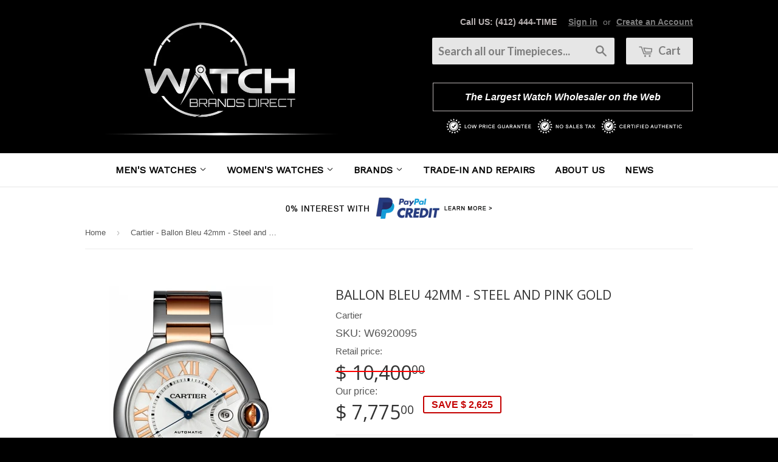

--- FILE ---
content_type: text/html; charset=utf-8
request_url: https://www.watchbrandsdirect.com/products/cartier-ballon-bleu-42mm-steel-and-pink-gold
body_size: 21154
content:
<!doctype html>
<!--[if lt IE 7]><html class="no-js lt-ie9 lt-ie8 lt-ie7" lang="en"> <![endif]-->
<!--[if IE 7]><html class="no-js lt-ie9 lt-ie8" lang="en"> <![endif]-->
<!--[if IE 8]><html class="no-js lt-ie9" lang="en"> <![endif]-->
<!--[if IE 9 ]><html class="ie9 no-js"> <![endif]-->
<!--[if (gt IE 9)|!(IE)]><!--> <html class="no-touch no-js"> <!--<![endif]-->
<head>
  
  

  <!-- Basic page needs ================================================== -->
  <meta charset="utf-8">
  <meta http-equiv="X-UA-Compatible" content="IE=edge,chrome=1">

  
  <link rel="shortcut icon" href="//www.watchbrandsdirect.com/cdn/shop/t/4/assets/favicon.png?v=54157171386066696511468415031" type="image/png" />
  

  <!-- Title and description ================================================== -->
  <title>
  Cartier - Ballon Bleu 42mm - Steel and Pink Gold &ndash; Watch Brands Direct - Luxury Watches at the Largest Discounts
  </title>

  
  <meta name="description" content="Floating like a balloon and as blue as the cabochon safely nestled in its side, the Ballon Bleu watch by Cartier adds a dash of elegance to male and female wrists alike. Roman numerals are guided on their path by a deep blue winding mechanism. With the convex curves of the case, guilloché dial, sword-shaped hands, and ">
  

  <!-- Product meta ================================================== -->
  
  <meta property="og:type" content="product">
  <meta property="og:title" content="Cartier - Ballon Bleu 42mm - Steel and Pink Gold">
  
  <meta property="og:image" content="http://www.watchbrandsdirect.com/cdn/shop/products/F0tTY3A_grande.png?v=1571438837">
  <meta property="og:image:secure_url" content="https://www.watchbrandsdirect.com/cdn/shop/products/F0tTY3A_grande.png?v=1571438837">
  
  <meta property="og:image" content="http://www.watchbrandsdirect.com/cdn/shop/products/mgsYD0b_grande.png?v=1571438837">
  <meta property="og:image:secure_url" content="https://www.watchbrandsdirect.com/cdn/shop/products/mgsYD0b_grande.png?v=1571438837">
  
  <meta property="og:price:amount" content="7,775.00">
  <meta property="og:price:currency" content="USD">


  <meta property="og:description" content="Floating like a balloon and as blue as the cabochon safely nestled in its side, the Ballon Bleu watch by Cartier adds a dash of elegance to male and female wrists alike. Roman numerals are guided on their path by a deep blue winding mechanism. With the convex curves of the case, guilloché dial, sword-shaped hands, and ">

  <meta property="og:url" content="https://www.watchbrandsdirect.com/products/cartier-ballon-bleu-42mm-steel-and-pink-gold">
  <meta property="og:site_name" content="Watch Brands Direct - Luxury Watches at the Largest Discounts">

  
  
  
  <meta name="twitter:site" content="@WatchBrandsDire">


  <meta name="twitter:card" content="product">
  <meta name="twitter:title" content="Cartier - Ballon Bleu 42mm - Steel and Pink Gold">
  <meta name="twitter:description" content="
Floating like a balloon and as blue as the cabochon safely nestled in its side, the Ballon Bleu watch by Cartier adds a dash of elegance to male and female wrists alike. Roman numerals are guided on their path by a deep blue winding mechanism. With the convex curves of the case, guilloché dial, sword-shaped hands, and polished or satin-finish links of the bracelet...the Ballon Bleu watch by Cartier floats through the world of Cartier watchmaking.watchmaking.



 Movement
Winding


Mechanical
Automatic Winding


Material

﻿Calibre




Silvered guilloché dial, Roman numerals and blued-steel sword-shaped hands


049 Calibre, Manufactured by Cartier.



Dimensions

Water Resistance




Diameter: 42.1 mm
Thickness: 13 mm.

Water-resistant to 30 meters/100 feet.



 

 
">
  <meta name="twitter:image" content="https://www.watchbrandsdirect.com/cdn/shop/products/F0tTY3A_medium.png?v=1571438837">
  <meta name="twitter:image:width" content="240">
  <meta name="twitter:image:height" content="240">
  <meta name="twitter:label1" content="Price">
  <meta name="twitter:data1" content="From $ 7,775.00 USD">
  
  <meta name="twitter:label2" content="Brand">
  <meta name="twitter:data2" content="Cartier">
  



  <!-- Helpers ================================================== -->
  <link rel="canonical" href="https://www.watchbrandsdirect.com/products/cartier-ballon-bleu-42mm-steel-and-pink-gold">
  <meta name="viewport" content="width=device-width,initial-scale=1">

  
  <!-- Ajaxify Cart Plugin ================================================== -->
  <link href="//www.watchbrandsdirect.com/cdn/shop/t/4/assets/ajaxify.scss.css?v=101617718950719963771468415037" rel="stylesheet" type="text/css" media="all" />
  

  <!-- CSS ================================================== -->
  <link href="//www.watchbrandsdirect.com/cdn/shop/t/4/assets/timber.scss.css?v=103624595413614483091674755318" rel="stylesheet" type="text/css" media="all" />
  
  

  
    
    
    <link href="//fonts.googleapis.com/css?family=Open+Sans:400" rel="stylesheet" type="text/css" media="all" />
  


  
    
    
    <link href="//fonts.googleapis.com/css?family=Lato:700" rel="stylesheet" type="text/css" media="all" />
  



  <!-- Header hook for plugins ================================================== -->
  <script>window.performance && window.performance.mark && window.performance.mark('shopify.content_for_header.start');</script><meta id="shopify-digital-wallet" name="shopify-digital-wallet" content="/8754566/digital_wallets/dialog">
<link rel="alternate" type="application/json+oembed" href="https://www.watchbrandsdirect.com/products/cartier-ballon-bleu-42mm-steel-and-pink-gold.oembed">
<script async="async" src="/checkouts/internal/preloads.js?locale=en-US"></script>
<script id="shopify-features" type="application/json">{"accessToken":"0d2401cfeb4ce3183b8d00fb7fd7c9ac","betas":["rich-media-storefront-analytics"],"domain":"www.watchbrandsdirect.com","predictiveSearch":true,"shopId":8754566,"locale":"en"}</script>
<script>var Shopify = Shopify || {};
Shopify.shop = "gtime.myshopify.com";
Shopify.locale = "en";
Shopify.currency = {"active":"USD","rate":"1.0"};
Shopify.country = "US";
Shopify.theme = {"name":"Supply - SKU edits","id":138025158,"schema_name":null,"schema_version":null,"theme_store_id":null,"role":"main"};
Shopify.theme.handle = "null";
Shopify.theme.style = {"id":null,"handle":null};
Shopify.cdnHost = "www.watchbrandsdirect.com/cdn";
Shopify.routes = Shopify.routes || {};
Shopify.routes.root = "/";</script>
<script type="module">!function(o){(o.Shopify=o.Shopify||{}).modules=!0}(window);</script>
<script>!function(o){function n(){var o=[];function n(){o.push(Array.prototype.slice.apply(arguments))}return n.q=o,n}var t=o.Shopify=o.Shopify||{};t.loadFeatures=n(),t.autoloadFeatures=n()}(window);</script>
<script id="shop-js-analytics" type="application/json">{"pageType":"product"}</script>
<script defer="defer" async type="module" src="//www.watchbrandsdirect.com/cdn/shopifycloud/shop-js/modules/v2/client.init-shop-cart-sync_BT-GjEfc.en.esm.js"></script>
<script defer="defer" async type="module" src="//www.watchbrandsdirect.com/cdn/shopifycloud/shop-js/modules/v2/chunk.common_D58fp_Oc.esm.js"></script>
<script defer="defer" async type="module" src="//www.watchbrandsdirect.com/cdn/shopifycloud/shop-js/modules/v2/chunk.modal_xMitdFEc.esm.js"></script>
<script type="module">
  await import("//www.watchbrandsdirect.com/cdn/shopifycloud/shop-js/modules/v2/client.init-shop-cart-sync_BT-GjEfc.en.esm.js");
await import("//www.watchbrandsdirect.com/cdn/shopifycloud/shop-js/modules/v2/chunk.common_D58fp_Oc.esm.js");
await import("//www.watchbrandsdirect.com/cdn/shopifycloud/shop-js/modules/v2/chunk.modal_xMitdFEc.esm.js");

  window.Shopify.SignInWithShop?.initShopCartSync?.({"fedCMEnabled":true,"windoidEnabled":true});

</script>
<script>(function() {
  var isLoaded = false;
  function asyncLoad() {
    if (isLoaded) return;
    isLoaded = true;
    var urls = ["https:\/\/www.improvedcontactform.com\/icf.js?shop=gtime.myshopify.com","\/\/searchserverapi.com\/widgets\/shopify\/init.js?a=7f3u0T3J5O\u0026shop=gtime.myshopify.com","https:\/\/customer-first-focus.b-cdn.net\/cffPCLoader_min.js?shop=gtime.myshopify.com"];
    for (var i = 0; i < urls.length; i++) {
      var s = document.createElement('script');
      s.type = 'text/javascript';
      s.async = true;
      s.src = urls[i];
      var x = document.getElementsByTagName('script')[0];
      x.parentNode.insertBefore(s, x);
    }
  };
  if(window.attachEvent) {
    window.attachEvent('onload', asyncLoad);
  } else {
    window.addEventListener('load', asyncLoad, false);
  }
})();</script>
<script id="__st">var __st={"a":8754566,"offset":-18000,"reqid":"e86f920c-0ca0-40df-9114-2b7fd5144e8a-1769506494","pageurl":"www.watchbrandsdirect.com\/products\/cartier-ballon-bleu-42mm-steel-and-pink-gold","u":"5e63bbbeb39e","p":"product","rtyp":"product","rid":4147533190};</script>
<script>window.ShopifyPaypalV4VisibilityTracking = true;</script>
<script id="captcha-bootstrap">!function(){'use strict';const t='contact',e='account',n='new_comment',o=[[t,t],['blogs',n],['comments',n],[t,'customer']],c=[[e,'customer_login'],[e,'guest_login'],[e,'recover_customer_password'],[e,'create_customer']],r=t=>t.map((([t,e])=>`form[action*='/${t}']:not([data-nocaptcha='true']) input[name='form_type'][value='${e}']`)).join(','),a=t=>()=>t?[...document.querySelectorAll(t)].map((t=>t.form)):[];function s(){const t=[...o],e=r(t);return a(e)}const i='password',u='form_key',d=['recaptcha-v3-token','g-recaptcha-response','h-captcha-response',i],f=()=>{try{return window.sessionStorage}catch{return}},m='__shopify_v',_=t=>t.elements[u];function p(t,e,n=!1){try{const o=window.sessionStorage,c=JSON.parse(o.getItem(e)),{data:r}=function(t){const{data:e,action:n}=t;return t[m]||n?{data:e,action:n}:{data:t,action:n}}(c);for(const[e,n]of Object.entries(r))t.elements[e]&&(t.elements[e].value=n);n&&o.removeItem(e)}catch(o){console.error('form repopulation failed',{error:o})}}const l='form_type',E='cptcha';function T(t){t.dataset[E]=!0}const w=window,h=w.document,L='Shopify',v='ce_forms',y='captcha';let A=!1;((t,e)=>{const n=(g='f06e6c50-85a8-45c8-87d0-21a2b65856fe',I='https://cdn.shopify.com/shopifycloud/storefront-forms-hcaptcha/ce_storefront_forms_captcha_hcaptcha.v1.5.2.iife.js',D={infoText:'Protected by hCaptcha',privacyText:'Privacy',termsText:'Terms'},(t,e,n)=>{const o=w[L][v],c=o.bindForm;if(c)return c(t,g,e,D).then(n);var r;o.q.push([[t,g,e,D],n]),r=I,A||(h.body.append(Object.assign(h.createElement('script'),{id:'captcha-provider',async:!0,src:r})),A=!0)});var g,I,D;w[L]=w[L]||{},w[L][v]=w[L][v]||{},w[L][v].q=[],w[L][y]=w[L][y]||{},w[L][y].protect=function(t,e){n(t,void 0,e),T(t)},Object.freeze(w[L][y]),function(t,e,n,w,h,L){const[v,y,A,g]=function(t,e,n){const i=e?o:[],u=t?c:[],d=[...i,...u],f=r(d),m=r(i),_=r(d.filter((([t,e])=>n.includes(e))));return[a(f),a(m),a(_),s()]}(w,h,L),I=t=>{const e=t.target;return e instanceof HTMLFormElement?e:e&&e.form},D=t=>v().includes(t);t.addEventListener('submit',(t=>{const e=I(t);if(!e)return;const n=D(e)&&!e.dataset.hcaptchaBound&&!e.dataset.recaptchaBound,o=_(e),c=g().includes(e)&&(!o||!o.value);(n||c)&&t.preventDefault(),c&&!n&&(function(t){try{if(!f())return;!function(t){const e=f();if(!e)return;const n=_(t);if(!n)return;const o=n.value;o&&e.removeItem(o)}(t);const e=Array.from(Array(32),(()=>Math.random().toString(36)[2])).join('');!function(t,e){_(t)||t.append(Object.assign(document.createElement('input'),{type:'hidden',name:u})),t.elements[u].value=e}(t,e),function(t,e){const n=f();if(!n)return;const o=[...t.querySelectorAll(`input[type='${i}']`)].map((({name:t})=>t)),c=[...d,...o],r={};for(const[a,s]of new FormData(t).entries())c.includes(a)||(r[a]=s);n.setItem(e,JSON.stringify({[m]:1,action:t.action,data:r}))}(t,e)}catch(e){console.error('failed to persist form',e)}}(e),e.submit())}));const S=(t,e)=>{t&&!t.dataset[E]&&(n(t,e.some((e=>e===t))),T(t))};for(const o of['focusin','change'])t.addEventListener(o,(t=>{const e=I(t);D(e)&&S(e,y())}));const B=e.get('form_key'),M=e.get(l),P=B&&M;t.addEventListener('DOMContentLoaded',(()=>{const t=y();if(P)for(const e of t)e.elements[l].value===M&&p(e,B);[...new Set([...A(),...v().filter((t=>'true'===t.dataset.shopifyCaptcha))])].forEach((e=>S(e,t)))}))}(h,new URLSearchParams(w.location.search),n,t,e,['guest_login'])})(!0,!0)}();</script>
<script integrity="sha256-4kQ18oKyAcykRKYeNunJcIwy7WH5gtpwJnB7kiuLZ1E=" data-source-attribution="shopify.loadfeatures" defer="defer" src="//www.watchbrandsdirect.com/cdn/shopifycloud/storefront/assets/storefront/load_feature-a0a9edcb.js" crossorigin="anonymous"></script>
<script data-source-attribution="shopify.dynamic_checkout.dynamic.init">var Shopify=Shopify||{};Shopify.PaymentButton=Shopify.PaymentButton||{isStorefrontPortableWallets:!0,init:function(){window.Shopify.PaymentButton.init=function(){};var t=document.createElement("script");t.src="https://www.watchbrandsdirect.com/cdn/shopifycloud/portable-wallets/latest/portable-wallets.en.js",t.type="module",document.head.appendChild(t)}};
</script>
<script data-source-attribution="shopify.dynamic_checkout.buyer_consent">
  function portableWalletsHideBuyerConsent(e){var t=document.getElementById("shopify-buyer-consent"),n=document.getElementById("shopify-subscription-policy-button");t&&n&&(t.classList.add("hidden"),t.setAttribute("aria-hidden","true"),n.removeEventListener("click",e))}function portableWalletsShowBuyerConsent(e){var t=document.getElementById("shopify-buyer-consent"),n=document.getElementById("shopify-subscription-policy-button");t&&n&&(t.classList.remove("hidden"),t.removeAttribute("aria-hidden"),n.addEventListener("click",e))}window.Shopify?.PaymentButton&&(window.Shopify.PaymentButton.hideBuyerConsent=portableWalletsHideBuyerConsent,window.Shopify.PaymentButton.showBuyerConsent=portableWalletsShowBuyerConsent);
</script>
<script data-source-attribution="shopify.dynamic_checkout.cart.bootstrap">document.addEventListener("DOMContentLoaded",(function(){function t(){return document.querySelector("shopify-accelerated-checkout-cart, shopify-accelerated-checkout")}if(t())Shopify.PaymentButton.init();else{new MutationObserver((function(e,n){t()&&(Shopify.PaymentButton.init(),n.disconnect())})).observe(document.body,{childList:!0,subtree:!0})}}));
</script>

<script>window.performance && window.performance.mark && window.performance.mark('shopify.content_for_header.end');</script>

  

<!--[if lt IE 9]>
<script src="//cdnjs.cloudflare.com/ajax/libs/html5shiv/3.7.2/html5shiv.min.js" type="text/javascript"></script>
<script src="//www.watchbrandsdirect.com/cdn/shop/t/4/assets/respond.min.js?v=52248677837542619231468415033" type="text/javascript"></script>
<link href="//www.watchbrandsdirect.com/cdn/shop/t/4/assets/respond-proxy.html" id="respond-proxy" rel="respond-proxy" />
<link href="//www.watchbrandsdirect.com/search?q=037d9b4164c37fb1c4ef159d9923e04c" id="respond-redirect" rel="respond-redirect" />
<script src="//www.watchbrandsdirect.com/search?q=037d9b4164c37fb1c4ef159d9923e04c" type="text/javascript"></script>
<![endif]-->


  
  

  <script src="//ajax.googleapis.com/ajax/libs/jquery/1.11.0/jquery.min.js" type="text/javascript"></script>
  <script src="//www.watchbrandsdirect.com/cdn/shop/t/4/assets/modernizr.min.js?v=26620055551102246001468415033" type="text/javascript"></script>

<!-- "snippets/sca-quick-view-init.liquid" was not rendered, the associated app was uninstalled -->
 <link href="https://monorail-edge.shopifysvc.com" rel="dns-prefetch">
<script>(function(){if ("sendBeacon" in navigator && "performance" in window) {try {var session_token_from_headers = performance.getEntriesByType('navigation')[0].serverTiming.find(x => x.name == '_s').description;} catch {var session_token_from_headers = undefined;}var session_cookie_matches = document.cookie.match(/_shopify_s=([^;]*)/);var session_token_from_cookie = session_cookie_matches && session_cookie_matches.length === 2 ? session_cookie_matches[1] : "";var session_token = session_token_from_headers || session_token_from_cookie || "";function handle_abandonment_event(e) {var entries = performance.getEntries().filter(function(entry) {return /monorail-edge.shopifysvc.com/.test(entry.name);});if (!window.abandonment_tracked && entries.length === 0) {window.abandonment_tracked = true;var currentMs = Date.now();var navigation_start = performance.timing.navigationStart;var payload = {shop_id: 8754566,url: window.location.href,navigation_start,duration: currentMs - navigation_start,session_token,page_type: "product"};window.navigator.sendBeacon("https://monorail-edge.shopifysvc.com/v1/produce", JSON.stringify({schema_id: "online_store_buyer_site_abandonment/1.1",payload: payload,metadata: {event_created_at_ms: currentMs,event_sent_at_ms: currentMs}}));}}window.addEventListener('pagehide', handle_abandonment_event);}}());</script>
<script id="web-pixels-manager-setup">(function e(e,d,r,n,o){if(void 0===o&&(o={}),!Boolean(null===(a=null===(i=window.Shopify)||void 0===i?void 0:i.analytics)||void 0===a?void 0:a.replayQueue)){var i,a;window.Shopify=window.Shopify||{};var t=window.Shopify;t.analytics=t.analytics||{};var s=t.analytics;s.replayQueue=[],s.publish=function(e,d,r){return s.replayQueue.push([e,d,r]),!0};try{self.performance.mark("wpm:start")}catch(e){}var l=function(){var e={modern:/Edge?\/(1{2}[4-9]|1[2-9]\d|[2-9]\d{2}|\d{4,})\.\d+(\.\d+|)|Firefox\/(1{2}[4-9]|1[2-9]\d|[2-9]\d{2}|\d{4,})\.\d+(\.\d+|)|Chrom(ium|e)\/(9{2}|\d{3,})\.\d+(\.\d+|)|(Maci|X1{2}).+ Version\/(15\.\d+|(1[6-9]|[2-9]\d|\d{3,})\.\d+)([,.]\d+|)( \(\w+\)|)( Mobile\/\w+|) Safari\/|Chrome.+OPR\/(9{2}|\d{3,})\.\d+\.\d+|(CPU[ +]OS|iPhone[ +]OS|CPU[ +]iPhone|CPU IPhone OS|CPU iPad OS)[ +]+(15[._]\d+|(1[6-9]|[2-9]\d|\d{3,})[._]\d+)([._]\d+|)|Android:?[ /-](13[3-9]|1[4-9]\d|[2-9]\d{2}|\d{4,})(\.\d+|)(\.\d+|)|Android.+Firefox\/(13[5-9]|1[4-9]\d|[2-9]\d{2}|\d{4,})\.\d+(\.\d+|)|Android.+Chrom(ium|e)\/(13[3-9]|1[4-9]\d|[2-9]\d{2}|\d{4,})\.\d+(\.\d+|)|SamsungBrowser\/([2-9]\d|\d{3,})\.\d+/,legacy:/Edge?\/(1[6-9]|[2-9]\d|\d{3,})\.\d+(\.\d+|)|Firefox\/(5[4-9]|[6-9]\d|\d{3,})\.\d+(\.\d+|)|Chrom(ium|e)\/(5[1-9]|[6-9]\d|\d{3,})\.\d+(\.\d+|)([\d.]+$|.*Safari\/(?![\d.]+ Edge\/[\d.]+$))|(Maci|X1{2}).+ Version\/(10\.\d+|(1[1-9]|[2-9]\d|\d{3,})\.\d+)([,.]\d+|)( \(\w+\)|)( Mobile\/\w+|) Safari\/|Chrome.+OPR\/(3[89]|[4-9]\d|\d{3,})\.\d+\.\d+|(CPU[ +]OS|iPhone[ +]OS|CPU[ +]iPhone|CPU IPhone OS|CPU iPad OS)[ +]+(10[._]\d+|(1[1-9]|[2-9]\d|\d{3,})[._]\d+)([._]\d+|)|Android:?[ /-](13[3-9]|1[4-9]\d|[2-9]\d{2}|\d{4,})(\.\d+|)(\.\d+|)|Mobile Safari.+OPR\/([89]\d|\d{3,})\.\d+\.\d+|Android.+Firefox\/(13[5-9]|1[4-9]\d|[2-9]\d{2}|\d{4,})\.\d+(\.\d+|)|Android.+Chrom(ium|e)\/(13[3-9]|1[4-9]\d|[2-9]\d{2}|\d{4,})\.\d+(\.\d+|)|Android.+(UC? ?Browser|UCWEB|U3)[ /]?(15\.([5-9]|\d{2,})|(1[6-9]|[2-9]\d|\d{3,})\.\d+)\.\d+|SamsungBrowser\/(5\.\d+|([6-9]|\d{2,})\.\d+)|Android.+MQ{2}Browser\/(14(\.(9|\d{2,})|)|(1[5-9]|[2-9]\d|\d{3,})(\.\d+|))(\.\d+|)|K[Aa][Ii]OS\/(3\.\d+|([4-9]|\d{2,})\.\d+)(\.\d+|)/},d=e.modern,r=e.legacy,n=navigator.userAgent;return n.match(d)?"modern":n.match(r)?"legacy":"unknown"}(),u="modern"===l?"modern":"legacy",c=(null!=n?n:{modern:"",legacy:""})[u],f=function(e){return[e.baseUrl,"/wpm","/b",e.hashVersion,"modern"===e.buildTarget?"m":"l",".js"].join("")}({baseUrl:d,hashVersion:r,buildTarget:u}),m=function(e){var d=e.version,r=e.bundleTarget,n=e.surface,o=e.pageUrl,i=e.monorailEndpoint;return{emit:function(e){var a=e.status,t=e.errorMsg,s=(new Date).getTime(),l=JSON.stringify({metadata:{event_sent_at_ms:s},events:[{schema_id:"web_pixels_manager_load/3.1",payload:{version:d,bundle_target:r,page_url:o,status:a,surface:n,error_msg:t},metadata:{event_created_at_ms:s}}]});if(!i)return console&&console.warn&&console.warn("[Web Pixels Manager] No Monorail endpoint provided, skipping logging."),!1;try{return self.navigator.sendBeacon.bind(self.navigator)(i,l)}catch(e){}var u=new XMLHttpRequest;try{return u.open("POST",i,!0),u.setRequestHeader("Content-Type","text/plain"),u.send(l),!0}catch(e){return console&&console.warn&&console.warn("[Web Pixels Manager] Got an unhandled error while logging to Monorail."),!1}}}}({version:r,bundleTarget:l,surface:e.surface,pageUrl:self.location.href,monorailEndpoint:e.monorailEndpoint});try{o.browserTarget=l,function(e){var d=e.src,r=e.async,n=void 0===r||r,o=e.onload,i=e.onerror,a=e.sri,t=e.scriptDataAttributes,s=void 0===t?{}:t,l=document.createElement("script"),u=document.querySelector("head"),c=document.querySelector("body");if(l.async=n,l.src=d,a&&(l.integrity=a,l.crossOrigin="anonymous"),s)for(var f in s)if(Object.prototype.hasOwnProperty.call(s,f))try{l.dataset[f]=s[f]}catch(e){}if(o&&l.addEventListener("load",o),i&&l.addEventListener("error",i),u)u.appendChild(l);else{if(!c)throw new Error("Did not find a head or body element to append the script");c.appendChild(l)}}({src:f,async:!0,onload:function(){if(!function(){var e,d;return Boolean(null===(d=null===(e=window.Shopify)||void 0===e?void 0:e.analytics)||void 0===d?void 0:d.initialized)}()){var d=window.webPixelsManager.init(e)||void 0;if(d){var r=window.Shopify.analytics;r.replayQueue.forEach((function(e){var r=e[0],n=e[1],o=e[2];d.publishCustomEvent(r,n,o)})),r.replayQueue=[],r.publish=d.publishCustomEvent,r.visitor=d.visitor,r.initialized=!0}}},onerror:function(){return m.emit({status:"failed",errorMsg:"".concat(f," has failed to load")})},sri:function(e){var d=/^sha384-[A-Za-z0-9+/=]+$/;return"string"==typeof e&&d.test(e)}(c)?c:"",scriptDataAttributes:o}),m.emit({status:"loading"})}catch(e){m.emit({status:"failed",errorMsg:(null==e?void 0:e.message)||"Unknown error"})}}})({shopId: 8754566,storefrontBaseUrl: "https://www.watchbrandsdirect.com",extensionsBaseUrl: "https://extensions.shopifycdn.com/cdn/shopifycloud/web-pixels-manager",monorailEndpoint: "https://monorail-edge.shopifysvc.com/unstable/produce_batch",surface: "storefront-renderer",enabledBetaFlags: ["2dca8a86"],webPixelsConfigList: [{"id":"138936608","eventPayloadVersion":"v1","runtimeContext":"LAX","scriptVersion":"1","type":"CUSTOM","privacyPurposes":["MARKETING"],"name":"Meta pixel (migrated)"},{"id":"144441632","eventPayloadVersion":"v1","runtimeContext":"LAX","scriptVersion":"1","type":"CUSTOM","privacyPurposes":["ANALYTICS"],"name":"Google Analytics tag (migrated)"},{"id":"shopify-app-pixel","configuration":"{}","eventPayloadVersion":"v1","runtimeContext":"STRICT","scriptVersion":"0450","apiClientId":"shopify-pixel","type":"APP","privacyPurposes":["ANALYTICS","MARKETING"]},{"id":"shopify-custom-pixel","eventPayloadVersion":"v1","runtimeContext":"LAX","scriptVersion":"0450","apiClientId":"shopify-pixel","type":"CUSTOM","privacyPurposes":["ANALYTICS","MARKETING"]}],isMerchantRequest: false,initData: {"shop":{"name":"Watch Brands Direct - Luxury Watches at the Largest Discounts","paymentSettings":{"currencyCode":"USD"},"myshopifyDomain":"gtime.myshopify.com","countryCode":"US","storefrontUrl":"https:\/\/www.watchbrandsdirect.com"},"customer":null,"cart":null,"checkout":null,"productVariants":[{"price":{"amount":7775.0,"currencyCode":"USD"},"product":{"title":"Cartier - Ballon Bleu 42mm - Steel and Pink Gold","vendor":"Cartier","id":"4147533190","untranslatedTitle":"Cartier - Ballon Bleu 42mm - Steel and Pink Gold","url":"\/products\/cartier-ballon-bleu-42mm-steel-and-pink-gold","type":"Men's Watch"},"id":"12689678918","image":{"src":"\/\/www.watchbrandsdirect.com\/cdn\/shop\/products\/F0tTY3A.png?v=1571438837"},"sku":"W6920095","title":"Silver Dial","untranslatedTitle":"Silver Dial"},{"price":{"amount":8095.0,"currencyCode":"USD"},"product":{"title":"Cartier - Ballon Bleu 42mm - Steel and Pink Gold","vendor":"Cartier","id":"4147533190","untranslatedTitle":"Cartier - Ballon Bleu 42mm - Steel and Pink Gold","url":"\/products\/cartier-ballon-bleu-42mm-steel-and-pink-gold","type":"Men's Watch"},"id":"12689678854","image":{"src":"\/\/www.watchbrandsdirect.com\/cdn\/shop\/products\/mgsYD0b.png?v=1571438837"},"sku":"W6920032","title":"Chocolate Colored Dial","untranslatedTitle":"Chocolate Colored Dial"}],"purchasingCompany":null},},"https://www.watchbrandsdirect.com/cdn","fcfee988w5aeb613cpc8e4bc33m6693e112",{"modern":"","legacy":""},{"shopId":"8754566","storefrontBaseUrl":"https:\/\/www.watchbrandsdirect.com","extensionBaseUrl":"https:\/\/extensions.shopifycdn.com\/cdn\/shopifycloud\/web-pixels-manager","surface":"storefront-renderer","enabledBetaFlags":"[\"2dca8a86\"]","isMerchantRequest":"false","hashVersion":"fcfee988w5aeb613cpc8e4bc33m6693e112","publish":"custom","events":"[[\"page_viewed\",{}],[\"product_viewed\",{\"productVariant\":{\"price\":{\"amount\":7775.0,\"currencyCode\":\"USD\"},\"product\":{\"title\":\"Cartier - Ballon Bleu 42mm - Steel and Pink Gold\",\"vendor\":\"Cartier\",\"id\":\"4147533190\",\"untranslatedTitle\":\"Cartier - Ballon Bleu 42mm - Steel and Pink Gold\",\"url\":\"\/products\/cartier-ballon-bleu-42mm-steel-and-pink-gold\",\"type\":\"Men's Watch\"},\"id\":\"12689678918\",\"image\":{\"src\":\"\/\/www.watchbrandsdirect.com\/cdn\/shop\/products\/F0tTY3A.png?v=1571438837\"},\"sku\":\"W6920095\",\"title\":\"Silver Dial\",\"untranslatedTitle\":\"Silver Dial\"}}]]"});</script><script>
  window.ShopifyAnalytics = window.ShopifyAnalytics || {};
  window.ShopifyAnalytics.meta = window.ShopifyAnalytics.meta || {};
  window.ShopifyAnalytics.meta.currency = 'USD';
  var meta = {"product":{"id":4147533190,"gid":"gid:\/\/shopify\/Product\/4147533190","vendor":"Cartier","type":"Men's Watch","handle":"cartier-ballon-bleu-42mm-steel-and-pink-gold","variants":[{"id":12689678918,"price":777500,"name":"Cartier - Ballon Bleu 42mm - Steel and Pink Gold - Silver Dial","public_title":"Silver Dial","sku":"W6920095"},{"id":12689678854,"price":809500,"name":"Cartier - Ballon Bleu 42mm - Steel and Pink Gold - Chocolate Colored Dial","public_title":"Chocolate Colored Dial","sku":"W6920032"}],"remote":false},"page":{"pageType":"product","resourceType":"product","resourceId":4147533190,"requestId":"e86f920c-0ca0-40df-9114-2b7fd5144e8a-1769506494"}};
  for (var attr in meta) {
    window.ShopifyAnalytics.meta[attr] = meta[attr];
  }
</script>
<script class="analytics">
  (function () {
    var customDocumentWrite = function(content) {
      var jquery = null;

      if (window.jQuery) {
        jquery = window.jQuery;
      } else if (window.Checkout && window.Checkout.$) {
        jquery = window.Checkout.$;
      }

      if (jquery) {
        jquery('body').append(content);
      }
    };

    var hasLoggedConversion = function(token) {
      if (token) {
        return document.cookie.indexOf('loggedConversion=' + token) !== -1;
      }
      return false;
    }

    var setCookieIfConversion = function(token) {
      if (token) {
        var twoMonthsFromNow = new Date(Date.now());
        twoMonthsFromNow.setMonth(twoMonthsFromNow.getMonth() + 2);

        document.cookie = 'loggedConversion=' + token + '; expires=' + twoMonthsFromNow;
      }
    }

    var trekkie = window.ShopifyAnalytics.lib = window.trekkie = window.trekkie || [];
    if (trekkie.integrations) {
      return;
    }
    trekkie.methods = [
      'identify',
      'page',
      'ready',
      'track',
      'trackForm',
      'trackLink'
    ];
    trekkie.factory = function(method) {
      return function() {
        var args = Array.prototype.slice.call(arguments);
        args.unshift(method);
        trekkie.push(args);
        return trekkie;
      };
    };
    for (var i = 0; i < trekkie.methods.length; i++) {
      var key = trekkie.methods[i];
      trekkie[key] = trekkie.factory(key);
    }
    trekkie.load = function(config) {
      trekkie.config = config || {};
      trekkie.config.initialDocumentCookie = document.cookie;
      var first = document.getElementsByTagName('script')[0];
      var script = document.createElement('script');
      script.type = 'text/javascript';
      script.onerror = function(e) {
        var scriptFallback = document.createElement('script');
        scriptFallback.type = 'text/javascript';
        scriptFallback.onerror = function(error) {
                var Monorail = {
      produce: function produce(monorailDomain, schemaId, payload) {
        var currentMs = new Date().getTime();
        var event = {
          schema_id: schemaId,
          payload: payload,
          metadata: {
            event_created_at_ms: currentMs,
            event_sent_at_ms: currentMs
          }
        };
        return Monorail.sendRequest("https://" + monorailDomain + "/v1/produce", JSON.stringify(event));
      },
      sendRequest: function sendRequest(endpointUrl, payload) {
        // Try the sendBeacon API
        if (window && window.navigator && typeof window.navigator.sendBeacon === 'function' && typeof window.Blob === 'function' && !Monorail.isIos12()) {
          var blobData = new window.Blob([payload], {
            type: 'text/plain'
          });

          if (window.navigator.sendBeacon(endpointUrl, blobData)) {
            return true;
          } // sendBeacon was not successful

        } // XHR beacon

        var xhr = new XMLHttpRequest();

        try {
          xhr.open('POST', endpointUrl);
          xhr.setRequestHeader('Content-Type', 'text/plain');
          xhr.send(payload);
        } catch (e) {
          console.log(e);
        }

        return false;
      },
      isIos12: function isIos12() {
        return window.navigator.userAgent.lastIndexOf('iPhone; CPU iPhone OS 12_') !== -1 || window.navigator.userAgent.lastIndexOf('iPad; CPU OS 12_') !== -1;
      }
    };
    Monorail.produce('monorail-edge.shopifysvc.com',
      'trekkie_storefront_load_errors/1.1',
      {shop_id: 8754566,
      theme_id: 138025158,
      app_name: "storefront",
      context_url: window.location.href,
      source_url: "//www.watchbrandsdirect.com/cdn/s/trekkie.storefront.a804e9514e4efded663580eddd6991fcc12b5451.min.js"});

        };
        scriptFallback.async = true;
        scriptFallback.src = '//www.watchbrandsdirect.com/cdn/s/trekkie.storefront.a804e9514e4efded663580eddd6991fcc12b5451.min.js';
        first.parentNode.insertBefore(scriptFallback, first);
      };
      script.async = true;
      script.src = '//www.watchbrandsdirect.com/cdn/s/trekkie.storefront.a804e9514e4efded663580eddd6991fcc12b5451.min.js';
      first.parentNode.insertBefore(script, first);
    };
    trekkie.load(
      {"Trekkie":{"appName":"storefront","development":false,"defaultAttributes":{"shopId":8754566,"isMerchantRequest":null,"themeId":138025158,"themeCityHash":"3428115932200419670","contentLanguage":"en","currency":"USD","eventMetadataId":"bfde1e91-d87c-4300-86e1-33f2d9fc3649"},"isServerSideCookieWritingEnabled":true,"monorailRegion":"shop_domain","enabledBetaFlags":["65f19447"]},"Session Attribution":{},"S2S":{"facebookCapiEnabled":false,"source":"trekkie-storefront-renderer","apiClientId":580111}}
    );

    var loaded = false;
    trekkie.ready(function() {
      if (loaded) return;
      loaded = true;

      window.ShopifyAnalytics.lib = window.trekkie;

      var originalDocumentWrite = document.write;
      document.write = customDocumentWrite;
      try { window.ShopifyAnalytics.merchantGoogleAnalytics.call(this); } catch(error) {};
      document.write = originalDocumentWrite;

      window.ShopifyAnalytics.lib.page(null,{"pageType":"product","resourceType":"product","resourceId":4147533190,"requestId":"e86f920c-0ca0-40df-9114-2b7fd5144e8a-1769506494","shopifyEmitted":true});

      var match = window.location.pathname.match(/checkouts\/(.+)\/(thank_you|post_purchase)/)
      var token = match? match[1]: undefined;
      if (!hasLoggedConversion(token)) {
        setCookieIfConversion(token);
        window.ShopifyAnalytics.lib.track("Viewed Product",{"currency":"USD","variantId":12689678918,"productId":4147533190,"productGid":"gid:\/\/shopify\/Product\/4147533190","name":"Cartier - Ballon Bleu 42mm - Steel and Pink Gold - Silver Dial","price":"7775.00","sku":"W6920095","brand":"Cartier","variant":"Silver Dial","category":"Men's Watch","nonInteraction":true,"remote":false},undefined,undefined,{"shopifyEmitted":true});
      window.ShopifyAnalytics.lib.track("monorail:\/\/trekkie_storefront_viewed_product\/1.1",{"currency":"USD","variantId":12689678918,"productId":4147533190,"productGid":"gid:\/\/shopify\/Product\/4147533190","name":"Cartier - Ballon Bleu 42mm - Steel and Pink Gold - Silver Dial","price":"7775.00","sku":"W6920095","brand":"Cartier","variant":"Silver Dial","category":"Men's Watch","nonInteraction":true,"remote":false,"referer":"https:\/\/www.watchbrandsdirect.com\/products\/cartier-ballon-bleu-42mm-steel-and-pink-gold"});
      }
    });


        var eventsListenerScript = document.createElement('script');
        eventsListenerScript.async = true;
        eventsListenerScript.src = "//www.watchbrandsdirect.com/cdn/shopifycloud/storefront/assets/shop_events_listener-3da45d37.js";
        document.getElementsByTagName('head')[0].appendChild(eventsListenerScript);

})();</script>
  <script>
  if (!window.ga || (window.ga && typeof window.ga !== 'function')) {
    window.ga = function ga() {
      (window.ga.q = window.ga.q || []).push(arguments);
      if (window.Shopify && window.Shopify.analytics && typeof window.Shopify.analytics.publish === 'function') {
        window.Shopify.analytics.publish("ga_stub_called", {}, {sendTo: "google_osp_migration"});
      }
      console.error("Shopify's Google Analytics stub called with:", Array.from(arguments), "\nSee https://help.shopify.com/manual/promoting-marketing/pixels/pixel-migration#google for more information.");
    };
    if (window.Shopify && window.Shopify.analytics && typeof window.Shopify.analytics.publish === 'function') {
      window.Shopify.analytics.publish("ga_stub_initialized", {}, {sendTo: "google_osp_migration"});
    }
  }
</script>
<script
  defer
  src="https://www.watchbrandsdirect.com/cdn/shopifycloud/perf-kit/shopify-perf-kit-3.0.4.min.js"
  data-application="storefront-renderer"
  data-shop-id="8754566"
  data-render-region="gcp-us-east1"
  data-page-type="product"
  data-theme-instance-id="138025158"
  data-theme-name=""
  data-theme-version=""
  data-monorail-region="shop_domain"
  data-resource-timing-sampling-rate="10"
  data-shs="true"
  data-shs-beacon="true"
  data-shs-export-with-fetch="true"
  data-shs-logs-sample-rate="1"
  data-shs-beacon-endpoint="https://www.watchbrandsdirect.com/api/collect"
></script>
</head>

<body id="cartier-ballon-bleu-42mm-steel-and-pink-gold" class="template-product" >

  <!-- <div id="announcement" style="position: absolute; width: 100%; height: auto; top: 5px; left: 0; color: white; font-family: Arial, sans-serif; font-size: 10px; text-transform: uppercase; text-align: center; letter-spacing: 1px; word-spacing: 2px;"><b><span style="color: #42739f;">Free Shipping</span> on all orders in the United States! Valid <span style="color: #42739f;">12/01 - 12/31</span> use promo code <span style="color: #42739f;">FS2016</span></b></div> -->
  
  <header class="site-header" role="banner">
    <div class="wrapper">

      <div class="grid--full">
        <div class="grid-item large--one-half">
          
            <div class="h1 header-logo" itemscope itemtype="http://schema.org/Organization">
          
            
              <a href="/" itemprop="url">
                <img src="//www.watchbrandsdirect.com/cdn/shop/t/4/assets/logo.png?v=23680891603845670711468415032" alt="Watch Brands Direct - Luxury Watches at the Largest Discounts" itemprop="logo">
              </a>
            
          
            </div>
          
        </div>

        <div class="grid-item large--one-half text-center large--text-right">
          
            <div class="site-header--text-links">
              
                <b style="color: #bbb5b5!important;">Call US: (412) 444-TIME</b>
              

              
                <span class="site-header--meta-links medium-down--hide">
                  
                    <a href="/account/login" id="customer_login_link">Sign in</a>
                    
                    <span class="site-header--spacer">or</span>
                    <a href="/account/register" id="customer_register_link">Create an Account</a>
                    
                  
                </span>
              
            </div>

            <br class="medium-down--hide">
          

          <form action="/pages/search-results" method="get" class="search-bar" role="search">
  <input type="hidden" name="type" value="product">

  <input type="search" name="q" value="" placeholder="Search all our Timepieces..." aria-label="Search all our Timepieces...">
  <button type="submit" class="search-bar--submit icon-fallback-text">
    <span class="icon icon-search" aria-hidden="true"></span>
    <span class="fallback-text">Search</span>
  </button>
</form>


          <a href="/cart" class="header-cart-btn cart-toggle">
            <span class="icon icon-cart"></span>
            Cart <span class="cart-count cart-badge--desktop hidden-count">0</span>
          </a>
          <div class="grid-whole">
            <div class="grid-item one-whole">
              <div id="QuoteHolder">
                <div class="Quote">The Largest Watch Wholesaler on the Web</div>
              </div>
              
              <div id="InfoHolder">
                <div class="Info"></div>
              </div>
             </div>
          </div>
        </div>
      </div>
    </div>
  </header>

  <nav class="nav-bar" role="navigation">
    <div class="wrapper">
      <form action="/pages/search-results" method="get" class="search-bar" role="search">
  <input type="hidden" name="type" value="product">

  <input type="search" name="q" value="" placeholder="Search all our Timepieces..." aria-label="Search all our Timepieces...">
  <button type="submit" class="search-bar--submit icon-fallback-text">
    <span class="icon icon-search" aria-hidden="true"></span>
    <span class="fallback-text">Search</span>
  </button>
</form>

      <ul class="site-nav" id="accessibleNav">
  
  <li class="large--hide">
    <a href="/">Home</a>
  </li>
  
  
    
    
      <li class="site-nav--has-dropdown" aria-haspopup="true">
        <a href="/collections/mens-watch" title="Men's Watches">
          Men's Watches
          <span class="icon-fallback-text">
            <span class="icon icon-arrow-down" aria-hidden="true"></span>
          </span>
        </a>
        <ul class="site-nav--dropdown">
          
            <li ><a href="/collections/audemars-piguet/mens" title="Audemars Piguet">Audemars Piguet</a></li>
          
            <li ><a href="/collections/breitling/mens" title="Breitling">Breitling</a></li>
          
            <li ><a href="/collections/bulgari/mens" title="BVLGARI">BVLGARI</a></li>
          
            <li ><a href="/collections/cartier/mens" title="Cartier">Cartier</a></li>
          
            <li ><a href="/collections/chopard/mens" title="Chopard">Chopard</a></li>
          
            <li ><a href="/collections/glashutte-original/mens" title="Glashutte">Glashutte</a></li>
          
            <li ><a href="/collections/hublot/mens" title="Hublot">Hublot</a></li>
          
            <li ><a href="/collections/iwc/mens" title="IWC">IWC</a></li>
          
            <li ><a href="/collections/jaeger-lecoultre/mens" title="Jaeger-LeCoultre">Jaeger-LeCoultre</a></li>
          
            <li ><a href="/collections/omega/mens" title="Omega">Omega</a></li>
          
            <li ><a href="/collections/panerai-1" title="Panerai">Panerai</a></li>
          
            <li ><a href="/collections/patek-philippe/mens" title="Patek Philippe">Patek Philippe</a></li>
          
            <li ><a href="/collections/rolex/mens" title="Rolex">Rolex</a></li>
          
            <li ><a href="/collections/ulysse-nardin/mens" title="Ulysse Nardin">Ulysse Nardin</a></li>
          
        </ul>
      </li>
    
  
    
    
      <li class="site-nav--has-dropdown" aria-haspopup="true">
        <a href="/collections/womens-watches" title="Women's Watches">
          Women's Watches
          <span class="icon-fallback-text">
            <span class="icon icon-arrow-down" aria-hidden="true"></span>
          </span>
        </a>
        <ul class="site-nav--dropdown">
          
            <li ><a href="/collections/audemars-piguet/Womens" title="Audemars Piguet">Audemars Piguet</a></li>
          
            <li ><a href="/collections/breitling/Womens" title="Breitling">Breitling</a></li>
          
            <li ><a href="/collections/bulgari/Womens" title="BVLGARI">BVLGARI</a></li>
          
            <li ><a href="/collections/cartier/Womens" title="Cartier">Cartier</a></li>
          
            <li ><a href="/collections/chopard/Womens" title="Chopard">Chopard</a></li>
          
            <li ><a href="/collections/glashutte-original/Womens" title="Glashutte">Glashutte</a></li>
          
            <li ><a href="/collections/hublot/Womens" title="Hublot">Hublot</a></li>
          
            <li ><a href="/collections/omega/Womens" title="Omega">Omega</a></li>
          
            <li ><a href="/collections/panerai-1/Womens" title="Panerai">Panerai</a></li>
          
            <li ><a href="/collections/patek-philippe/Womens" title="Patek Philippe">Patek Philippe</a></li>
          
            <li ><a href="/collections/rolex/Womens" title="Rolex">Rolex</a></li>
          
            <li ><a href="/collections/ulysse-nardin/Womens" title="Ulysse Nardin">Ulysse Nardin</a></li>
          
        </ul>
      </li>
    
  
    
    
      <li class="site-nav--has-dropdown" aria-haspopup="true">
        <a href="/collections/all" title="Brands">
          Brands
          <span class="icon-fallback-text">
            <span class="icon icon-arrow-down" aria-hidden="true"></span>
          </span>
        </a>
        <ul class="site-nav--dropdown">
          
            <li ><a href="/collections/audemars-piguet" title="Audemars Piguet">Audemars Piguet</a></li>
          
            <li ><a href="/collections/breitling" title="Breitling">Breitling</a></li>
          
            <li ><a href="/collections/bulgari" title="BVLGARI">BVLGARI</a></li>
          
            <li ><a href="/collections/cartier" title="Cartier">Cartier</a></li>
          
            <li ><a href="/collections/chopard" title="Chopard">Chopard</a></li>
          
            <li ><a href="/collections/glashutte-original" title="Glashutte">Glashutte</a></li>
          
            <li ><a href="/collections/hublot" title="Hublot">Hublot</a></li>
          
            <li ><a href="/collections/iwc" title="IWC">IWC</a></li>
          
            <li ><a href="/collections/jaeger-lecoultre" title="Jaeger-LeCoultre">Jaeger-LeCoultre</a></li>
          
            <li ><a href="/collections/omega" title="Omega">Omega</a></li>
          
            <li ><a href="/collections/panerai-1" title="Panerai">Panerai</a></li>
          
            <li ><a href="/collections/patek-philippe" title="Patek Philippe">Patek Philippe</a></li>
          
            <li ><a href="/collections/rolex" title="Rolex">Rolex</a></li>
          
            <li ><a href="/collections/ulysse-nardin" title="Ulysse Nardin">Ulysse Nardin</a></li>
          
        </ul>
      </li>
    
  
    
    
      <li >
        <a href="/pages/contact" title="Trade-In and Repairs">Trade-In and Repairs</a>
      </li>
    
  
    
    
      <li >
        <a href="/pages/about-us" title="About Us">About Us</a>
      </li>
    
  
    
    
      <li >
        <a href="/blogs/news" title="News">News</a>
      </li>
    
  

  
    
      <li class="customer-navlink large--hide"><a href="/account/login" id="customer_login_link">Sign in</a></li>
      
      <li class="customer-navlink large--hide"><a href="/account/register" id="customer_register_link">Create an Account</a></li>
      
    
  
</ul>

    </div>
  </nav>

  <div id="mobileNavBar">
    <div class="display-table-cell">
      <a class="menu-toggle mobileNavBar-link">Menu</a>
    </div>
    <div class="display-table-cell">
      <a href="/cart" class="cart-toggle mobileNavBar-link">
        <span class="icon icon-cart"></span>
        Cart <span class="cart-count hidden-count">0</span>
      </a>
    </div>
  </div>
  
  <div class="Paypal"><div id="Paypal"><a href="https://creditapply.paypal.com/apply?guid=YKDL34U2&assetId=99SAC" target="_blank"><img src="https://cdn.shopify.com/s/files/1/0875/4566/files/VHwECJf.png?1163059901641101240" alt="0% Interest with Paypal Credit"></a></div></div>

  <main class="wrapper main-content" role="main">

    



<nav class="breadcrumb" role="navigation" aria-label="breadcrumbs">
  <a href="/" title="Back to the frontpage">Home</a>

  

    
    <span class="divider" aria-hidden="true">&rsaquo;</span>
    <span class="breadcrumb--truncate">Cartier - Ballon Bleu 42mm - Steel and Pink Gold</span>

  
</nav>



<style type="text/css">
.mg-price{
    position:relative; 
}
.mg-sku{
	display:block;
}
.mg-retail-price{
	font-size: 15px;
  position:relative;
}
.mg-strike{
	width:100%;height:100%;position:absolute;border-top:2px solid #ff0000;left:0;top:45%;
}
</style>

<div class="grid" itemscope itemtype="http://schema.org/Product">
  <meta itemprop="url" content="https://www.watchbrandsdirect.com/products/cartier-ballon-bleu-42mm-steel-and-pink-gold">
  <meta itemprop="image" content="//www.watchbrandsdirect.com/cdn/shop/products/F0tTY3A_grande.png?v=1571438837">

  <div class="grid-item large--two-fifths">
    <div class="grid">
      <div class="grid-item large--eleven-twelfths text-center">
        <div class="product-photo-container" id="productPhoto">
          
          <img id="productPhotoImg" src="//www.watchbrandsdirect.com/cdn/shop/products/F0tTY3A_large.png?v=1571438837" alt="Cartier,Cartier - Ballon Bleu 42mm - Steel and Pink Gold - Watch Brands Direct" >
        </div>
        
        
          <ul class="product-photo-thumbs grid-uniform" id="productThumbs">

            
              <li class="grid-item medium-down--one-quarter large--one-quarter">
                <a href="//www.watchbrandsdirect.com/cdn/shop/products/F0tTY3A_large.png?v=1571438837" class="product-photo-thumb">
                  <img src="//www.watchbrandsdirect.com/cdn/shop/products/F0tTY3A_compact.png?v=1571438837" alt="Cartier,Cartier - Ballon Bleu 42mm - Steel and Pink Gold - Watch Brands Direct">
                </a>
              </li>
            
              <li class="grid-item medium-down--one-quarter large--one-quarter">
                <a href="//www.watchbrandsdirect.com/cdn/shop/products/mgsYD0b_large.png?v=1571438837" class="product-photo-thumb">
                  <img src="//www.watchbrandsdirect.com/cdn/shop/products/mgsYD0b_compact.png?v=1571438837" alt="Cartier,Cartier - Ballon Bleu 42mm - Steel and Pink Gold - Watch Brands Direct">
                </a>
              </li>
            

          </ul>
        

      </div>
    </div>

  </div>

  <div class="grid-item large--three-fifths">

    <h2 itemprop="name" class="mg-title">Cartier - Ballon Bleu 42mm - Steel and Pink Gold</h2>
  

    <div itemprop="offers" itemscope itemtype="http://schema.org/Offer">

      

      <meta itemprop="priceCurrency" content="USD">
      <meta itemprop="price" content="$ 7,775.00">

      
        <p class="product-meta" itemprop="brand">Cartier</p>
      
      <div class="compare-at" style="font-size:1.15em;">
         SKU: <span class="variant-sku"> </span> 
    <br>
        
        <span class="mg-retail-price">Retail price:</span>
        <span class="h1" style="margin-bottom:-0.1em;"><span class="mg-price"></span></span>
      </div>
      <ul class="inline-list product-meta">
        <li>
            <span class="mg-our-price">Our price:</span>
          <span id="productPrice" class="h1">
            







<small>$ 7,775<sup>00</sup></small>
          </span>
        </li>
        
        <li>
          <span id="comparePrice" class="sale-tag large">
            
            
            






Save $ 2,625<sup>00</sup>



          </span>
        </li>
        
        
      </ul>

      <hr id="variantBreak" class="hr--clear hr--small">

      <link itemprop="availability" href="http://schema.org/InStock">

      <form action="/cart/add" method="post" enctype="multipart/form-data" id="addToCartForm">
        <select name="id" id="productSelect" class="product-variants">
          
            

              <option  selected="selected"  value="12689678918">Silver Dial - $ 7,775.00 USD</option>

            
          
            

              <option  value="12689678854">Chocolate Colored Dial - $ 8,095.00 USD</option>

            
          
        </select>

        
          <label for="quantity" class="quantity-selector">Quantity</label>
          <input type="number" id="quantity" name="quantity" value="1" min="1" class="quantity-selector">
        

        <button type="submit" name="add" id="addToCart" class="btn">
          <span class="icon icon-cart"></span>
          <span id="addToCartText">Add to Cart</span>
        </button>
        
      </form>

      <hr>

    </div>

    <div class="product-description rte" itemprop="description">
      <meta charset="utf-8">
<p style="text-align: center; width: 450px;"><span>Floating like a balloon and as blue as the cabochon safely nestled in its side, the Ballon Bleu watch by Cartier adds a dash of elegance to male and female wrists alike. Roman numerals are guided on their path by a deep blue winding mechanism. With the convex curves of the case, guilloché dial, sword-shaped hands, and polished or satin-finish links of the bracelet...the Ballon Bleu watch by Cartier floats through the world of Cartier watchmaking.watchmaking.</span></p>
<table width="450" height="240">
<tbody>
<tr>
<td style="background-color: #eeeeee; width: 50%;"><em><strong> Movement</strong></em></td>
<td style="background-color: #eeeeee; width: 50%;"><b><i>Winding</i></b></td>
</tr>
<tr>
<td style="padding-left: 30px;">Mechanical</td>
<td style="padding-left: 30px;">Automatic Winding</td>
</tr>
<tr>
<td style="background-color: #eeeeee; width: 50%;"><b><i>Material</i></b></td>
<td style="background-color: #eeeeee; width: 50%;">
<em><strong>﻿Calibre</strong></em><br><span></span>
</td>
</tr>
<tr>
<td style="padding-left: 30px;">
<p>Silvered guilloché dial, Roman numerals and blued-steel sword-shaped hands</p>
</td>
<td style="padding-left: 30px;">
<p>049 Calibre, Manufactured by Cartier.</p>
</td>
</tr>
<tr>
<td style="background-color: #eeeeee; width: 50%;"><b><i>Dimensions</i></b></td>
<td style="background-color: #eeeeee; width: 50%;">
<em><strong>Water Resistance</strong></em><br><span></span>
</td>
</tr>
<tr>
<td style="padding-left: 30px;">
<p>Diameter: 42.1 mm</p>
<p>Thickness: 13 mm.</p>
</td>
<td style="padding-left: 30px;">Water-resistant to 30 meters/100 feet.</td>
</tr>
</tbody>
</table>
<p> </p>
<p><br><br></p>
<p> </p>
<style type="text/css"><!--
table th{
  padding: 4px 8px;
  font-weight: bold;
  border: solid 0px black;
  color: {{ settings.content_header_colour }};
  }
table td{
  padding: 4px 8px;
  border: solid 1px #7d7d7d;
--></style>
    </div>

    
      



<div class="social-sharing is-default" data-permalink="https://www.watchbrandsdirect.com/products/cartier-ballon-bleu-42mm-steel-and-pink-gold">

  
    <a target="_blank" href="//www.facebook.com/sharer.php?u=https://www.watchbrandsdirect.com/products/cartier-ballon-bleu-42mm-steel-and-pink-gold" class="share-facebook">
      <span class="icon icon-facebook"></span>
      <span class="share-title">Share</span>
      
    </a>
  

  
    <a target="_blank" href="//twitter.com/share?url=https://www.watchbrandsdirect.com/products/cartier-ballon-bleu-42mm-steel-and-pink-gold&amp;text=Cartier%20-%20Ballon%20Bleu%2042mm%20-%20Steel%20and%20Pink%20Gold" class="share-twitter">
      <span class="icon icon-twitter"></span>
      <span class="share-title">Tweet</span>
      
    </a>
  

  

    

    

  

  

</div>

    

  </div>
</div>


  
  





  <hr>
  <span class="h1">Similar Timepieces</span>
  <div class="grid-uniform">
    
    
    
      
        
          












<div class="grid-item large--one-fifth medium--one-third small--one-half on-sale">

  <a href="/collections/cartier/products/cartier-panthere-de-cartier-stainless-steel" class="product-grid-item">
    <div class="product-grid-image">
      <div class="product-grid-image--centered">
        
        <img src="//www.watchbrandsdirect.com/cdn/shop/products/1437996_large.png?v=1571438890" alt="Cartier,Cartier - Panthère de Cartier - Stainless Steel and Yellow Gold - Watch Brands Direct">
      </div>
    </div>
    <div class="mg-thumbs" style="display:none;">
    
      <span class="mg-thumb-img" data-src="//www.watchbrandsdirect.com/cdn/shop/products/1437996_small.png?v=1571438890"></span>
	
      <span class="mg-thumb-img" data-src="//www.watchbrandsdirect.com/cdn/shop/products/1437997_small.png?v=1571438890"></span>
	
    </div>
      <div class="product-item--options" style="background: #42739f; color: white!important; font-size: 10px!important; text-transform: uppercase; font-weight: normal; border: solid 1px #42739f; margin-bottom: 3px; border-radius: 3px; padding: 2px 3px;">Click for More Styles</div>
    <p>Cartier - Panthère de Cartier - Stainless Steel and Yellow Gold</p>

    <div class="product-item--price">
      <span class="h1 medium--left">
        







<small>$ 3,575<sup>00</sup></small>
      </span>

      
        <span class="sale-tag medium--right">
          
          
          






Save $ 425<sup>00</sup>



        </span>
      
    </div>

    
  </a>

</div>
        
      
    
      
        
          












<div class="grid-item large--one-fifth medium--one-third small--one-half on-sale">

  <a href="/collections/cartier/products/cartier-panthere-de-cartier-stainless-steel-1" class="product-grid-item">
    <div class="product-grid-image">
      <div class="product-grid-image--centered">
        
        <img src="//www.watchbrandsdirect.com/cdn/shop/products/1437980_large.png?v=1571438890" alt="Cartier,Cartier - Panthère de Cartier - Stainless Steel and Yellow Gold - Watch Brands Direct">
      </div>
    </div>
    <div class="mg-thumbs" style="display:none;">
    
      <span class="mg-thumb-img" data-src="//www.watchbrandsdirect.com/cdn/shop/products/1437980_small.png?v=1571438890"></span>
	
      <span class="mg-thumb-img" data-src="//www.watchbrandsdirect.com/cdn/shop/products/1437981_small.png?v=1571438890"></span>
	
    </div>
      <div class="product-item--options" style="background: #42739f; color: white!important; font-size: 10px!important; text-transform: uppercase; font-weight: normal; border: solid 1px #42739f; margin-bottom: 3px; border-radius: 3px; padding: 2px 3px;">Click for More Styles</div>
    <p>Cartier - Panthère de Cartier - Stainless Steel and Yellow Gold</p>

    <div class="product-item--price">
      <span class="h1 medium--left">
        







<small>$ 6,195<sup>00</sup></small>
      </span>

      
        <span class="sale-tag medium--right">
          
          
          






Save $ 1,155<sup>00</sup>



        </span>
      
    </div>

    
  </a>

</div>
        
      
    
      
        
          












<div class="grid-item large--one-fifth medium--one-third small--one-half">

  <a href="/collections/cartier/products/cartier-panthere-de-cartier-pink-gold" class="product-grid-item">
    <div class="product-grid-image">
      <div class="product-grid-image--centered">
        
        <img src="//www.watchbrandsdirect.com/cdn/shop/products/1437985_large.png?v=1571438890" alt="Cartier,Cartier - Panthère de Cartier - Pink Gold - Watch Brands Direct">
      </div>
    </div>
    <div class="mg-thumbs" style="display:none;">
    
      <span class="mg-thumb-img" data-src="//www.watchbrandsdirect.com/cdn/shop/products/1437985_small.png?v=1571438890"></span>
	
      <span class="mg-thumb-img" data-src="//www.watchbrandsdirect.com/cdn/shop/products/1437986_small.png?v=1571438890"></span>
	
    </div>
      <div class="product-item--options" style="background: #42739f; color: white!important; font-size: 10px!important; text-transform: uppercase; font-weight: normal; border: solid 1px #42739f; margin-bottom: 3px; border-radius: 3px; padding: 2px 3px;">Click for More Styles</div>
    <p>Cartier - Panthère de Cartier - Pink Gold</p>

    <div class="product-item--price">
      <span class="h1 medium--left">
        







<small>$ 19,800<sup>00</sup></small>
      </span>

      
    </div>

    
  </a>

</div>
        
      
    
      
        
          












<div class="grid-item large--one-fifth medium--one-third small--one-half">

  <a href="/collections/cartier/products/cartier-panthere-de-cartier-yellow-gold" class="product-grid-item">
    <div class="product-grid-image">
      <div class="product-grid-image--centered">
        
        <img src="//www.watchbrandsdirect.com/cdn/shop/products/1437987_large.png?v=1571438890" alt="Cartier,Cartier - Panthère de Cartier - Yellow Gold - Watch Brands Direct">
      </div>
    </div>
    <div class="mg-thumbs" style="display:none;">
    
      <span class="mg-thumb-img" data-src="//www.watchbrandsdirect.com/cdn/shop/products/1437987_small.png?v=1571438890"></span>
	
      <span class="mg-thumb-img" data-src="//www.watchbrandsdirect.com/cdn/shop/products/1437988_small.png?v=1571438890"></span>
	
    </div>
      <div class="product-item--options" style="background: #42739f; color: white!important; font-size: 10px!important; text-transform: uppercase; font-weight: normal; border: solid 1px #42739f; margin-bottom: 3px; border-radius: 3px; padding: 2px 3px;">Click for More Styles</div>
    <p>Cartier - Panthère de Cartier - Yellow Gold</p>

    <div class="product-item--price">
      <span class="h1 medium--left">
        







<small>$ 19,800<sup>00</sup></small>
      </span>

      
    </div>

    
  </a>

</div>
        
      
    
      
        
          












<div class="grid-item large--one-fifth medium--one-third small--one-half on-sale">

  <a href="/collections/cartier/products/cartier-ballon-bleu-42mm-stainless-steel" class="product-grid-item">
    <div class="product-grid-image">
      <div class="product-grid-image--centered">
        
        <img src="//www.watchbrandsdirect.com/cdn/shop/products/W69012Z4_large.jpg?v=1571438837" alt="Cartier,Cartier - Ballon Bleu 42mm - Stainless Steel - Watch Brands Direct">
      </div>
    </div>
    <div class="mg-thumbs" style="display:none;">
    
      <span class="mg-thumb-img" data-src="//www.watchbrandsdirect.com/cdn/shop/products/W69012Z4_small.jpg?v=1571438837"></span>
	
      <span class="mg-thumb-img" data-src="//www.watchbrandsdirect.com/cdn/shop/products/W69016Z4_small.jpg?v=1571438837"></span>
	
      <span class="mg-thumb-img" data-src="//www.watchbrandsdirect.com/cdn/shop/products/W6920042_small.jpg?v=1571438837"></span>
	
      <span class="mg-thumb-img" data-src="//www.watchbrandsdirect.com/cdn/shop/products/WSBB0003_small.jpg?v=1571438837"></span>
	
    </div>
      <div class="product-item--options" style="background: #42739f; color: white!important; font-size: 10px!important; text-transform: uppercase; font-weight: normal; border: solid 1px #42739f; margin-bottom: 3px; border-radius: 3px; padding: 2px 3px;">Click for More Styles</div>
    <p>Cartier - Ballon Bleu 42mm - Stainless Steel</p>

    <div class="product-item--price">
      <span class="h1 medium--left">
        







<small>$ 5,375<sup>00</sup></small>
      </span>

      
        <span class="sale-tag medium--right">
          
          
          






Save $ 1,105<sup>00</sup>



        </span>
      
    </div>

    
  </a>

</div>
        
      
    
      
        
      
    
  </div>






<script src="//www.watchbrandsdirect.com/cdn/shopifycloud/storefront/assets/themes_support/option_selection-b017cd28.js" type="text/javascript"></script>

<script src="//www.watchbrandsdirect.com/cdn/shop/t/4/assets/mgselect.js?v=55431544897702394371468415032" type="text/javascript"></script>


<script>

  // Pre-loading product images, to avoid a lag when a thumbnail is clicked, or
  // when a variant is selected that has a variant image.
  Shopify.Image.preload(["\/\/www.watchbrandsdirect.com\/cdn\/shop\/products\/F0tTY3A.png?v=1571438837","\/\/www.watchbrandsdirect.com\/cdn\/shop\/products\/mgsYD0b.png?v=1571438837"], 'large');
  
  map_thumbs.product = {"id":4147533190,"title":"Cartier - Ballon Bleu 42mm - Steel and Pink Gold","handle":"cartier-ballon-bleu-42mm-steel-and-pink-gold","description":"\u003cmeta charset=\"utf-8\"\u003e\n\u003cp style=\"text-align: center; width: 450px;\"\u003e\u003cspan\u003eFloating like a balloon and as blue as the cabochon safely nestled in its side, the Ballon Bleu watch by Cartier adds a dash of elegance to male and female wrists alike. Roman numerals are guided on their path by a deep blue winding mechanism. With the convex curves of the case, guilloché dial, sword-shaped hands, and polished or satin-finish links of the bracelet...the Ballon Bleu watch by Cartier floats through the world of Cartier watchmaking.watchmaking.\u003c\/span\u003e\u003c\/p\u003e\n\u003ctable width=\"450\" height=\"240\"\u003e\n\u003ctbody\u003e\n\u003ctr\u003e\n\u003ctd style=\"background-color: #eeeeee; width: 50%;\"\u003e\u003cem\u003e\u003cstrong\u003e Movement\u003c\/strong\u003e\u003c\/em\u003e\u003c\/td\u003e\n\u003ctd style=\"background-color: #eeeeee; width: 50%;\"\u003e\u003cb\u003e\u003ci\u003eWinding\u003c\/i\u003e\u003c\/b\u003e\u003c\/td\u003e\n\u003c\/tr\u003e\n\u003ctr\u003e\n\u003ctd style=\"padding-left: 30px;\"\u003eMechanical\u003c\/td\u003e\n\u003ctd style=\"padding-left: 30px;\"\u003eAutomatic Winding\u003c\/td\u003e\n\u003c\/tr\u003e\n\u003ctr\u003e\n\u003ctd style=\"background-color: #eeeeee; width: 50%;\"\u003e\u003cb\u003e\u003ci\u003eMaterial\u003c\/i\u003e\u003c\/b\u003e\u003c\/td\u003e\n\u003ctd style=\"background-color: #eeeeee; width: 50%;\"\u003e\n\u003cem\u003e\u003cstrong\u003e﻿Calibre\u003c\/strong\u003e\u003c\/em\u003e\u003cbr\u003e\u003cspan\u003e\u003c\/span\u003e\n\u003c\/td\u003e\n\u003c\/tr\u003e\n\u003ctr\u003e\n\u003ctd style=\"padding-left: 30px;\"\u003e\n\u003cp\u003eSilvered guilloché dial, Roman numerals and blued-steel sword-shaped hands\u003c\/p\u003e\n\u003c\/td\u003e\n\u003ctd style=\"padding-left: 30px;\"\u003e\n\u003cp\u003e049 Calibre, Manufactured by Cartier.\u003c\/p\u003e\n\u003c\/td\u003e\n\u003c\/tr\u003e\n\u003ctr\u003e\n\u003ctd style=\"background-color: #eeeeee; width: 50%;\"\u003e\u003cb\u003e\u003ci\u003eDimensions\u003c\/i\u003e\u003c\/b\u003e\u003c\/td\u003e\n\u003ctd style=\"background-color: #eeeeee; width: 50%;\"\u003e\n\u003cem\u003e\u003cstrong\u003eWater Resistance\u003c\/strong\u003e\u003c\/em\u003e\u003cbr\u003e\u003cspan\u003e\u003c\/span\u003e\n\u003c\/td\u003e\n\u003c\/tr\u003e\n\u003ctr\u003e\n\u003ctd style=\"padding-left: 30px;\"\u003e\n\u003cp\u003eDiameter: 42.1 mm\u003c\/p\u003e\n\u003cp\u003eThickness: 13 mm.\u003c\/p\u003e\n\u003c\/td\u003e\n\u003ctd style=\"padding-left: 30px;\"\u003eWater-resistant to 30 meters\/100 feet.\u003c\/td\u003e\n\u003c\/tr\u003e\n\u003c\/tbody\u003e\n\u003c\/table\u003e\n\u003cp\u003e \u003c\/p\u003e\n\u003cp\u003e\u003cbr\u003e\u003cbr\u003e\u003c\/p\u003e\n\u003cp\u003e \u003c\/p\u003e\n\u003cstyle type=\"text\/css\"\u003e\u003c!--\ntable th{\n  padding: 4px 8px;\n  font-weight: bold;\n  border: solid 0px black;\n  color: {{ settings.content_header_colour }};\n  }\ntable td{\n  padding: 4px 8px;\n  border: solid 1px #7d7d7d;\n--\u003e\u003c\/style\u003e","published_at":"2016-03-07T16:57:00-05:00","created_at":"2015-12-22T14:28:15-05:00","vendor":"Cartier","type":"Men's Watch","tags":["42mm","cartier","Men","mens","Pink Gold","stainless steel","Steel"],"price":777500,"price_min":777500,"price_max":809500,"available":true,"price_varies":true,"compare_at_price":1020000,"compare_at_price_min":1020000,"compare_at_price_max":1040000,"compare_at_price_varies":true,"variants":[{"id":12689678918,"title":"Silver Dial","option1":"Silver Dial","option2":null,"option3":null,"sku":"W6920095","requires_shipping":true,"taxable":true,"featured_image":{"id":9967435142,"product_id":4147533190,"position":1,"created_at":"2016-03-04T13:56:43-05:00","updated_at":"2019-10-18T18:47:17-04:00","alt":"Cartier,Cartier - Ballon Bleu 42mm - Steel and Pink Gold - Watch Brands Direct","width":270,"height":450,"src":"\/\/www.watchbrandsdirect.com\/cdn\/shop\/products\/F0tTY3A.png?v=1571438837","variant_ids":[12689678918]},"available":true,"name":"Cartier - Ballon Bleu 42mm - Steel and Pink Gold - Silver Dial","public_title":"Silver Dial","options":["Silver Dial"],"price":777500,"weight":0,"compare_at_price":1040000,"inventory_quantity":1,"inventory_management":null,"inventory_policy":"deny","barcode":"W6920095","featured_media":{"alt":"Cartier,Cartier - Ballon Bleu 42mm - Steel and Pink Gold - Watch Brands Direct","id":27113816175,"position":1,"preview_image":{"aspect_ratio":0.6,"height":450,"width":270,"src":"\/\/www.watchbrandsdirect.com\/cdn\/shop\/products\/F0tTY3A.png?v=1571438837"}},"requires_selling_plan":false,"selling_plan_allocations":[]},{"id":12689678854,"title":"Chocolate Colored Dial","option1":"Chocolate Colored Dial","option2":null,"option3":null,"sku":"W6920032","requires_shipping":true,"taxable":true,"featured_image":{"id":9967434054,"product_id":4147533190,"position":2,"created_at":"2016-03-04T13:56:41-05:00","updated_at":"2019-10-18T18:47:17-04:00","alt":"Cartier,Cartier - Ballon Bleu 42mm - Steel and Pink Gold - Watch Brands Direct","width":300,"height":440,"src":"\/\/www.watchbrandsdirect.com\/cdn\/shop\/products\/mgsYD0b.png?v=1571438837","variant_ids":[12689678854]},"available":true,"name":"Cartier - Ballon Bleu 42mm - Steel and Pink Gold - Chocolate Colored Dial","public_title":"Chocolate Colored Dial","options":["Chocolate Colored Dial"],"price":809500,"weight":0,"compare_at_price":1020000,"inventory_quantity":1,"inventory_management":null,"inventory_policy":"deny","barcode":"W6920032","featured_media":{"alt":"Cartier,Cartier - Ballon Bleu 42mm - Steel and Pink Gold - Watch Brands Direct","id":27113848943,"position":2,"preview_image":{"aspect_ratio":0.682,"height":440,"width":300,"src":"\/\/www.watchbrandsdirect.com\/cdn\/shop\/products\/mgsYD0b.png?v=1571438837"}},"requires_selling_plan":false,"selling_plan_allocations":[]}],"images":["\/\/www.watchbrandsdirect.com\/cdn\/shop\/products\/F0tTY3A.png?v=1571438837","\/\/www.watchbrandsdirect.com\/cdn\/shop\/products\/mgsYD0b.png?v=1571438837"],"featured_image":"\/\/www.watchbrandsdirect.com\/cdn\/shop\/products\/F0tTY3A.png?v=1571438837","options":["Material"],"media":[{"alt":"Cartier,Cartier - Ballon Bleu 42mm - Steel and Pink Gold - Watch Brands Direct","id":27113816175,"position":1,"preview_image":{"aspect_ratio":0.6,"height":450,"width":270,"src":"\/\/www.watchbrandsdirect.com\/cdn\/shop\/products\/F0tTY3A.png?v=1571438837"},"aspect_ratio":0.6,"height":450,"media_type":"image","src":"\/\/www.watchbrandsdirect.com\/cdn\/shop\/products\/F0tTY3A.png?v=1571438837","width":270},{"alt":"Cartier,Cartier - Ballon Bleu 42mm - Steel and Pink Gold - Watch Brands Direct","id":27113848943,"position":2,"preview_image":{"aspect_ratio":0.682,"height":440,"width":300,"src":"\/\/www.watchbrandsdirect.com\/cdn\/shop\/products\/mgsYD0b.png?v=1571438837"},"aspect_ratio":0.682,"height":440,"media_type":"image","src":"\/\/www.watchbrandsdirect.com\/cdn\/shop\/products\/mgsYD0b.png?v=1571438837","width":300}],"requires_selling_plan":false,"selling_plan_groups":[],"content":"\u003cmeta charset=\"utf-8\"\u003e\n\u003cp style=\"text-align: center; width: 450px;\"\u003e\u003cspan\u003eFloating like a balloon and as blue as the cabochon safely nestled in its side, the Ballon Bleu watch by Cartier adds a dash of elegance to male and female wrists alike. Roman numerals are guided on their path by a deep blue winding mechanism. With the convex curves of the case, guilloché dial, sword-shaped hands, and polished or satin-finish links of the bracelet...the Ballon Bleu watch by Cartier floats through the world of Cartier watchmaking.watchmaking.\u003c\/span\u003e\u003c\/p\u003e\n\u003ctable width=\"450\" height=\"240\"\u003e\n\u003ctbody\u003e\n\u003ctr\u003e\n\u003ctd style=\"background-color: #eeeeee; width: 50%;\"\u003e\u003cem\u003e\u003cstrong\u003e Movement\u003c\/strong\u003e\u003c\/em\u003e\u003c\/td\u003e\n\u003ctd style=\"background-color: #eeeeee; width: 50%;\"\u003e\u003cb\u003e\u003ci\u003eWinding\u003c\/i\u003e\u003c\/b\u003e\u003c\/td\u003e\n\u003c\/tr\u003e\n\u003ctr\u003e\n\u003ctd style=\"padding-left: 30px;\"\u003eMechanical\u003c\/td\u003e\n\u003ctd style=\"padding-left: 30px;\"\u003eAutomatic Winding\u003c\/td\u003e\n\u003c\/tr\u003e\n\u003ctr\u003e\n\u003ctd style=\"background-color: #eeeeee; width: 50%;\"\u003e\u003cb\u003e\u003ci\u003eMaterial\u003c\/i\u003e\u003c\/b\u003e\u003c\/td\u003e\n\u003ctd style=\"background-color: #eeeeee; width: 50%;\"\u003e\n\u003cem\u003e\u003cstrong\u003e﻿Calibre\u003c\/strong\u003e\u003c\/em\u003e\u003cbr\u003e\u003cspan\u003e\u003c\/span\u003e\n\u003c\/td\u003e\n\u003c\/tr\u003e\n\u003ctr\u003e\n\u003ctd style=\"padding-left: 30px;\"\u003e\n\u003cp\u003eSilvered guilloché dial, Roman numerals and blued-steel sword-shaped hands\u003c\/p\u003e\n\u003c\/td\u003e\n\u003ctd style=\"padding-left: 30px;\"\u003e\n\u003cp\u003e049 Calibre, Manufactured by Cartier.\u003c\/p\u003e\n\u003c\/td\u003e\n\u003c\/tr\u003e\n\u003ctr\u003e\n\u003ctd style=\"background-color: #eeeeee; width: 50%;\"\u003e\u003cb\u003e\u003ci\u003eDimensions\u003c\/i\u003e\u003c\/b\u003e\u003c\/td\u003e\n\u003ctd style=\"background-color: #eeeeee; width: 50%;\"\u003e\n\u003cem\u003e\u003cstrong\u003eWater Resistance\u003c\/strong\u003e\u003c\/em\u003e\u003cbr\u003e\u003cspan\u003e\u003c\/span\u003e\n\u003c\/td\u003e\n\u003c\/tr\u003e\n\u003ctr\u003e\n\u003ctd style=\"padding-left: 30px;\"\u003e\n\u003cp\u003eDiameter: 42.1 mm\u003c\/p\u003e\n\u003cp\u003eThickness: 13 mm.\u003c\/p\u003e\n\u003c\/td\u003e\n\u003ctd style=\"padding-left: 30px;\"\u003eWater-resistant to 30 meters\/100 feet.\u003c\/td\u003e\n\u003c\/tr\u003e\n\u003c\/tbody\u003e\n\u003c\/table\u003e\n\u003cp\u003e \u003c\/p\u003e\n\u003cp\u003e\u003cbr\u003e\u003cbr\u003e\u003c\/p\u003e\n\u003cp\u003e \u003c\/p\u003e\n\u003cstyle type=\"text\/css\"\u003e\u003c!--\ntable th{\n  padding: 4px 8px;\n  font-weight: bold;\n  border: solid 0px black;\n  color: {{ settings.content_header_colour }};\n  }\ntable td{\n  padding: 4px 8px;\n  border: solid 1px #7d7d7d;\n--\u003e\u003c\/style\u003e"};
  map_thumbs.sanitizeProductTitle();
  var selectCallback = function(variant, selector) {
    
    if (variant) {
  $('.variant-sku').text(variant.sku);
}
else {
  $('.variant-sku').empty();
}

    var $addToCart = $('#addToCart'),
        $productPrice = $('#productPrice'),
        $comparePrice = $('#comparePrice'),
        $variantQuantity = $('#variantQuantity'),
        $quantityElements = $('.quantity-selector, label + .js-qty'),
        $addToCartText = $('#addToCartText'),
        $featuredImage = $('#productPhotoImg');
	//console.log(variant);
    if (variant) {
      // Update variant image, if one is set
      // Call timber.switchImage function in shop.js
      if (variant.featured_image) {
        var newImg = variant.featured_image,
            el = $featuredImage[0];
            map_thumbs.addCompareAtPriceOnChange( timber.formatMoney( Shopify.formatMoney(variant.compare_at_price, "$ {{amount}}") ) , map_thumbs.barcodeBySku(variant.barcode,variant.sku), variant.compare_at_price , variant.price);
        $(function() {
          Shopify.Image.switchImage(newImg, el, timber.switchImage);
        });
      }

      // Select a valid variant if available
      if (variant.available) {
        // We have a valid product variant, so enable the submit button
        $addToCart.removeClass('disabled').prop('disabled', false);
        $addToCartText.html("Add to Cart");

        // Show how many items are left, if below 10
        


        $quantityElements.show();
      } else {
        // Variant is sold out, disable the submit button
        $addToCart.addClass('disabled').prop('disabled', true);
        $addToCartText.html("Sold Out");
        $variantQuantity.removeClass('is-visible');
        $quantityElements.hide();
      }

      // Regardless of stock, update the product price
      var customPriceFormat = timber.formatMoney( Shopify.formatMoney(variant.price, "$ {{amount}}") );
      $productPrice.html(customPriceFormat);

      // Also update and show the product's compare price if necessary
      if ( variant.compare_at_price > variant.price ) {
        var priceSaving = timber.formatSaleTag( Shopify.formatMoney(variant.compare_at_price - variant.price, "$ {{amount}}") );
        
        $comparePrice.html("Save [$]".replace('[$]', priceSaving)).show();
      } else {
        $comparePrice.hide();
      }

    } else {
      // The variant doesn't exist, disable submit button.
      // This may be an error or notice that a specific variant is not available.
      $addToCart.addClass('disabled').prop('disabled', true);
      $addToCartText.html("Unavailable");
      $variantQuantity.removeClass('is-visible');
      $quantityElements.hide();
    }
  };
  
  //console.log(JSON.stringify({"id":4147533190,"title":"Cartier - Ballon Bleu 42mm - Steel and Pink Gold","handle":"cartier-ballon-bleu-42mm-steel-and-pink-gold","description":"\u003cmeta charset=\"utf-8\"\u003e\n\u003cp style=\"text-align: center; width: 450px;\"\u003e\u003cspan\u003eFloating like a balloon and as blue as the cabochon safely nestled in its side, the Ballon Bleu watch by Cartier adds a dash of elegance to male and female wrists alike. Roman numerals are guided on their path by a deep blue winding mechanism. With the convex curves of the case, guilloché dial, sword-shaped hands, and polished or satin-finish links of the bracelet...the Ballon Bleu watch by Cartier floats through the world of Cartier watchmaking.watchmaking.\u003c\/span\u003e\u003c\/p\u003e\n\u003ctable width=\"450\" height=\"240\"\u003e\n\u003ctbody\u003e\n\u003ctr\u003e\n\u003ctd style=\"background-color: #eeeeee; width: 50%;\"\u003e\u003cem\u003e\u003cstrong\u003e Movement\u003c\/strong\u003e\u003c\/em\u003e\u003c\/td\u003e\n\u003ctd style=\"background-color: #eeeeee; width: 50%;\"\u003e\u003cb\u003e\u003ci\u003eWinding\u003c\/i\u003e\u003c\/b\u003e\u003c\/td\u003e\n\u003c\/tr\u003e\n\u003ctr\u003e\n\u003ctd style=\"padding-left: 30px;\"\u003eMechanical\u003c\/td\u003e\n\u003ctd style=\"padding-left: 30px;\"\u003eAutomatic Winding\u003c\/td\u003e\n\u003c\/tr\u003e\n\u003ctr\u003e\n\u003ctd style=\"background-color: #eeeeee; width: 50%;\"\u003e\u003cb\u003e\u003ci\u003eMaterial\u003c\/i\u003e\u003c\/b\u003e\u003c\/td\u003e\n\u003ctd style=\"background-color: #eeeeee; width: 50%;\"\u003e\n\u003cem\u003e\u003cstrong\u003e﻿Calibre\u003c\/strong\u003e\u003c\/em\u003e\u003cbr\u003e\u003cspan\u003e\u003c\/span\u003e\n\u003c\/td\u003e\n\u003c\/tr\u003e\n\u003ctr\u003e\n\u003ctd style=\"padding-left: 30px;\"\u003e\n\u003cp\u003eSilvered guilloché dial, Roman numerals and blued-steel sword-shaped hands\u003c\/p\u003e\n\u003c\/td\u003e\n\u003ctd style=\"padding-left: 30px;\"\u003e\n\u003cp\u003e049 Calibre, Manufactured by Cartier.\u003c\/p\u003e\n\u003c\/td\u003e\n\u003c\/tr\u003e\n\u003ctr\u003e\n\u003ctd style=\"background-color: #eeeeee; width: 50%;\"\u003e\u003cb\u003e\u003ci\u003eDimensions\u003c\/i\u003e\u003c\/b\u003e\u003c\/td\u003e\n\u003ctd style=\"background-color: #eeeeee; width: 50%;\"\u003e\n\u003cem\u003e\u003cstrong\u003eWater Resistance\u003c\/strong\u003e\u003c\/em\u003e\u003cbr\u003e\u003cspan\u003e\u003c\/span\u003e\n\u003c\/td\u003e\n\u003c\/tr\u003e\n\u003ctr\u003e\n\u003ctd style=\"padding-left: 30px;\"\u003e\n\u003cp\u003eDiameter: 42.1 mm\u003c\/p\u003e\n\u003cp\u003eThickness: 13 mm.\u003c\/p\u003e\n\u003c\/td\u003e\n\u003ctd style=\"padding-left: 30px;\"\u003eWater-resistant to 30 meters\/100 feet.\u003c\/td\u003e\n\u003c\/tr\u003e\n\u003c\/tbody\u003e\n\u003c\/table\u003e\n\u003cp\u003e \u003c\/p\u003e\n\u003cp\u003e\u003cbr\u003e\u003cbr\u003e\u003c\/p\u003e\n\u003cp\u003e \u003c\/p\u003e\n\u003cstyle type=\"text\/css\"\u003e\u003c!--\ntable th{\n  padding: 4px 8px;\n  font-weight: bold;\n  border: solid 0px black;\n  color: {{ settings.content_header_colour }};\n  }\ntable td{\n  padding: 4px 8px;\n  border: solid 1px #7d7d7d;\n--\u003e\u003c\/style\u003e","published_at":"2016-03-07T16:57:00-05:00","created_at":"2015-12-22T14:28:15-05:00","vendor":"Cartier","type":"Men's Watch","tags":["42mm","cartier","Men","mens","Pink Gold","stainless steel","Steel"],"price":777500,"price_min":777500,"price_max":809500,"available":true,"price_varies":true,"compare_at_price":1020000,"compare_at_price_min":1020000,"compare_at_price_max":1040000,"compare_at_price_varies":true,"variants":[{"id":12689678918,"title":"Silver Dial","option1":"Silver Dial","option2":null,"option3":null,"sku":"W6920095","requires_shipping":true,"taxable":true,"featured_image":{"id":9967435142,"product_id":4147533190,"position":1,"created_at":"2016-03-04T13:56:43-05:00","updated_at":"2019-10-18T18:47:17-04:00","alt":"Cartier,Cartier - Ballon Bleu 42mm - Steel and Pink Gold - Watch Brands Direct","width":270,"height":450,"src":"\/\/www.watchbrandsdirect.com\/cdn\/shop\/products\/F0tTY3A.png?v=1571438837","variant_ids":[12689678918]},"available":true,"name":"Cartier - Ballon Bleu 42mm - Steel and Pink Gold - Silver Dial","public_title":"Silver Dial","options":["Silver Dial"],"price":777500,"weight":0,"compare_at_price":1040000,"inventory_quantity":1,"inventory_management":null,"inventory_policy":"deny","barcode":"W6920095","featured_media":{"alt":"Cartier,Cartier - Ballon Bleu 42mm - Steel and Pink Gold - Watch Brands Direct","id":27113816175,"position":1,"preview_image":{"aspect_ratio":0.6,"height":450,"width":270,"src":"\/\/www.watchbrandsdirect.com\/cdn\/shop\/products\/F0tTY3A.png?v=1571438837"}},"requires_selling_plan":false,"selling_plan_allocations":[]},{"id":12689678854,"title":"Chocolate Colored Dial","option1":"Chocolate Colored Dial","option2":null,"option3":null,"sku":"W6920032","requires_shipping":true,"taxable":true,"featured_image":{"id":9967434054,"product_id":4147533190,"position":2,"created_at":"2016-03-04T13:56:41-05:00","updated_at":"2019-10-18T18:47:17-04:00","alt":"Cartier,Cartier - Ballon Bleu 42mm - Steel and Pink Gold - Watch Brands Direct","width":300,"height":440,"src":"\/\/www.watchbrandsdirect.com\/cdn\/shop\/products\/mgsYD0b.png?v=1571438837","variant_ids":[12689678854]},"available":true,"name":"Cartier - Ballon Bleu 42mm - Steel and Pink Gold - Chocolate Colored Dial","public_title":"Chocolate Colored Dial","options":["Chocolate Colored Dial"],"price":809500,"weight":0,"compare_at_price":1020000,"inventory_quantity":1,"inventory_management":null,"inventory_policy":"deny","barcode":"W6920032","featured_media":{"alt":"Cartier,Cartier - Ballon Bleu 42mm - Steel and Pink Gold - Watch Brands Direct","id":27113848943,"position":2,"preview_image":{"aspect_ratio":0.682,"height":440,"width":300,"src":"\/\/www.watchbrandsdirect.com\/cdn\/shop\/products\/mgsYD0b.png?v=1571438837"}},"requires_selling_plan":false,"selling_plan_allocations":[]}],"images":["\/\/www.watchbrandsdirect.com\/cdn\/shop\/products\/F0tTY3A.png?v=1571438837","\/\/www.watchbrandsdirect.com\/cdn\/shop\/products\/mgsYD0b.png?v=1571438837"],"featured_image":"\/\/www.watchbrandsdirect.com\/cdn\/shop\/products\/F0tTY3A.png?v=1571438837","options":["Material"],"media":[{"alt":"Cartier,Cartier - Ballon Bleu 42mm - Steel and Pink Gold - Watch Brands Direct","id":27113816175,"position":1,"preview_image":{"aspect_ratio":0.6,"height":450,"width":270,"src":"\/\/www.watchbrandsdirect.com\/cdn\/shop\/products\/F0tTY3A.png?v=1571438837"},"aspect_ratio":0.6,"height":450,"media_type":"image","src":"\/\/www.watchbrandsdirect.com\/cdn\/shop\/products\/F0tTY3A.png?v=1571438837","width":270},{"alt":"Cartier,Cartier - Ballon Bleu 42mm - Steel and Pink Gold - Watch Brands Direct","id":27113848943,"position":2,"preview_image":{"aspect_ratio":0.682,"height":440,"width":300,"src":"\/\/www.watchbrandsdirect.com\/cdn\/shop\/products\/mgsYD0b.png?v=1571438837"},"aspect_ratio":0.682,"height":440,"media_type":"image","src":"\/\/www.watchbrandsdirect.com\/cdn\/shop\/products\/mgsYD0b.png?v=1571438837","width":300}],"requires_selling_plan":false,"selling_plan_groups":[],"content":"\u003cmeta charset=\"utf-8\"\u003e\n\u003cp style=\"text-align: center; width: 450px;\"\u003e\u003cspan\u003eFloating like a balloon and as blue as the cabochon safely nestled in its side, the Ballon Bleu watch by Cartier adds a dash of elegance to male and female wrists alike. Roman numerals are guided on their path by a deep blue winding mechanism. With the convex curves of the case, guilloché dial, sword-shaped hands, and polished or satin-finish links of the bracelet...the Ballon Bleu watch by Cartier floats through the world of Cartier watchmaking.watchmaking.\u003c\/span\u003e\u003c\/p\u003e\n\u003ctable width=\"450\" height=\"240\"\u003e\n\u003ctbody\u003e\n\u003ctr\u003e\n\u003ctd style=\"background-color: #eeeeee; width: 50%;\"\u003e\u003cem\u003e\u003cstrong\u003e Movement\u003c\/strong\u003e\u003c\/em\u003e\u003c\/td\u003e\n\u003ctd style=\"background-color: #eeeeee; width: 50%;\"\u003e\u003cb\u003e\u003ci\u003eWinding\u003c\/i\u003e\u003c\/b\u003e\u003c\/td\u003e\n\u003c\/tr\u003e\n\u003ctr\u003e\n\u003ctd style=\"padding-left: 30px;\"\u003eMechanical\u003c\/td\u003e\n\u003ctd style=\"padding-left: 30px;\"\u003eAutomatic Winding\u003c\/td\u003e\n\u003c\/tr\u003e\n\u003ctr\u003e\n\u003ctd style=\"background-color: #eeeeee; width: 50%;\"\u003e\u003cb\u003e\u003ci\u003eMaterial\u003c\/i\u003e\u003c\/b\u003e\u003c\/td\u003e\n\u003ctd style=\"background-color: #eeeeee; width: 50%;\"\u003e\n\u003cem\u003e\u003cstrong\u003e﻿Calibre\u003c\/strong\u003e\u003c\/em\u003e\u003cbr\u003e\u003cspan\u003e\u003c\/span\u003e\n\u003c\/td\u003e\n\u003c\/tr\u003e\n\u003ctr\u003e\n\u003ctd style=\"padding-left: 30px;\"\u003e\n\u003cp\u003eSilvered guilloché dial, Roman numerals and blued-steel sword-shaped hands\u003c\/p\u003e\n\u003c\/td\u003e\n\u003ctd style=\"padding-left: 30px;\"\u003e\n\u003cp\u003e049 Calibre, Manufactured by Cartier.\u003c\/p\u003e\n\u003c\/td\u003e\n\u003c\/tr\u003e\n\u003ctr\u003e\n\u003ctd style=\"background-color: #eeeeee; width: 50%;\"\u003e\u003cb\u003e\u003ci\u003eDimensions\u003c\/i\u003e\u003c\/b\u003e\u003c\/td\u003e\n\u003ctd style=\"background-color: #eeeeee; width: 50%;\"\u003e\n\u003cem\u003e\u003cstrong\u003eWater Resistance\u003c\/strong\u003e\u003c\/em\u003e\u003cbr\u003e\u003cspan\u003e\u003c\/span\u003e\n\u003c\/td\u003e\n\u003c\/tr\u003e\n\u003ctr\u003e\n\u003ctd style=\"padding-left: 30px;\"\u003e\n\u003cp\u003eDiameter: 42.1 mm\u003c\/p\u003e\n\u003cp\u003eThickness: 13 mm.\u003c\/p\u003e\n\u003c\/td\u003e\n\u003ctd style=\"padding-left: 30px;\"\u003eWater-resistant to 30 meters\/100 feet.\u003c\/td\u003e\n\u003c\/tr\u003e\n\u003c\/tbody\u003e\n\u003c\/table\u003e\n\u003cp\u003e \u003c\/p\u003e\n\u003cp\u003e\u003cbr\u003e\u003cbr\u003e\u003c\/p\u003e\n\u003cp\u003e \u003c\/p\u003e\n\u003cstyle type=\"text\/css\"\u003e\u003c!--\ntable th{\n  padding: 4px 8px;\n  font-weight: bold;\n  border: solid 0px black;\n  color: {{ settings.content_header_colour }};\n  }\ntable td{\n  padding: 4px 8px;\n  border: solid 1px #7d7d7d;\n--\u003e\u003c\/style\u003e"}));
  jQuery(function($) {
    new Shopify.OptionSelectors('productSelect', {
      product: {"id":4147533190,"title":"Cartier - Ballon Bleu 42mm - Steel and Pink Gold","handle":"cartier-ballon-bleu-42mm-steel-and-pink-gold","description":"\u003cmeta charset=\"utf-8\"\u003e\n\u003cp style=\"text-align: center; width: 450px;\"\u003e\u003cspan\u003eFloating like a balloon and as blue as the cabochon safely nestled in its side, the Ballon Bleu watch by Cartier adds a dash of elegance to male and female wrists alike. Roman numerals are guided on their path by a deep blue winding mechanism. With the convex curves of the case, guilloché dial, sword-shaped hands, and polished or satin-finish links of the bracelet...the Ballon Bleu watch by Cartier floats through the world of Cartier watchmaking.watchmaking.\u003c\/span\u003e\u003c\/p\u003e\n\u003ctable width=\"450\" height=\"240\"\u003e\n\u003ctbody\u003e\n\u003ctr\u003e\n\u003ctd style=\"background-color: #eeeeee; width: 50%;\"\u003e\u003cem\u003e\u003cstrong\u003e Movement\u003c\/strong\u003e\u003c\/em\u003e\u003c\/td\u003e\n\u003ctd style=\"background-color: #eeeeee; width: 50%;\"\u003e\u003cb\u003e\u003ci\u003eWinding\u003c\/i\u003e\u003c\/b\u003e\u003c\/td\u003e\n\u003c\/tr\u003e\n\u003ctr\u003e\n\u003ctd style=\"padding-left: 30px;\"\u003eMechanical\u003c\/td\u003e\n\u003ctd style=\"padding-left: 30px;\"\u003eAutomatic Winding\u003c\/td\u003e\n\u003c\/tr\u003e\n\u003ctr\u003e\n\u003ctd style=\"background-color: #eeeeee; width: 50%;\"\u003e\u003cb\u003e\u003ci\u003eMaterial\u003c\/i\u003e\u003c\/b\u003e\u003c\/td\u003e\n\u003ctd style=\"background-color: #eeeeee; width: 50%;\"\u003e\n\u003cem\u003e\u003cstrong\u003e﻿Calibre\u003c\/strong\u003e\u003c\/em\u003e\u003cbr\u003e\u003cspan\u003e\u003c\/span\u003e\n\u003c\/td\u003e\n\u003c\/tr\u003e\n\u003ctr\u003e\n\u003ctd style=\"padding-left: 30px;\"\u003e\n\u003cp\u003eSilvered guilloché dial, Roman numerals and blued-steel sword-shaped hands\u003c\/p\u003e\n\u003c\/td\u003e\n\u003ctd style=\"padding-left: 30px;\"\u003e\n\u003cp\u003e049 Calibre, Manufactured by Cartier.\u003c\/p\u003e\n\u003c\/td\u003e\n\u003c\/tr\u003e\n\u003ctr\u003e\n\u003ctd style=\"background-color: #eeeeee; width: 50%;\"\u003e\u003cb\u003e\u003ci\u003eDimensions\u003c\/i\u003e\u003c\/b\u003e\u003c\/td\u003e\n\u003ctd style=\"background-color: #eeeeee; width: 50%;\"\u003e\n\u003cem\u003e\u003cstrong\u003eWater Resistance\u003c\/strong\u003e\u003c\/em\u003e\u003cbr\u003e\u003cspan\u003e\u003c\/span\u003e\n\u003c\/td\u003e\n\u003c\/tr\u003e\n\u003ctr\u003e\n\u003ctd style=\"padding-left: 30px;\"\u003e\n\u003cp\u003eDiameter: 42.1 mm\u003c\/p\u003e\n\u003cp\u003eThickness: 13 mm.\u003c\/p\u003e\n\u003c\/td\u003e\n\u003ctd style=\"padding-left: 30px;\"\u003eWater-resistant to 30 meters\/100 feet.\u003c\/td\u003e\n\u003c\/tr\u003e\n\u003c\/tbody\u003e\n\u003c\/table\u003e\n\u003cp\u003e \u003c\/p\u003e\n\u003cp\u003e\u003cbr\u003e\u003cbr\u003e\u003c\/p\u003e\n\u003cp\u003e \u003c\/p\u003e\n\u003cstyle type=\"text\/css\"\u003e\u003c!--\ntable th{\n  padding: 4px 8px;\n  font-weight: bold;\n  border: solid 0px black;\n  color: {{ settings.content_header_colour }};\n  }\ntable td{\n  padding: 4px 8px;\n  border: solid 1px #7d7d7d;\n--\u003e\u003c\/style\u003e","published_at":"2016-03-07T16:57:00-05:00","created_at":"2015-12-22T14:28:15-05:00","vendor":"Cartier","type":"Men's Watch","tags":["42mm","cartier","Men","mens","Pink Gold","stainless steel","Steel"],"price":777500,"price_min":777500,"price_max":809500,"available":true,"price_varies":true,"compare_at_price":1020000,"compare_at_price_min":1020000,"compare_at_price_max":1040000,"compare_at_price_varies":true,"variants":[{"id":12689678918,"title":"Silver Dial","option1":"Silver Dial","option2":null,"option3":null,"sku":"W6920095","requires_shipping":true,"taxable":true,"featured_image":{"id":9967435142,"product_id":4147533190,"position":1,"created_at":"2016-03-04T13:56:43-05:00","updated_at":"2019-10-18T18:47:17-04:00","alt":"Cartier,Cartier - Ballon Bleu 42mm - Steel and Pink Gold - Watch Brands Direct","width":270,"height":450,"src":"\/\/www.watchbrandsdirect.com\/cdn\/shop\/products\/F0tTY3A.png?v=1571438837","variant_ids":[12689678918]},"available":true,"name":"Cartier - Ballon Bleu 42mm - Steel and Pink Gold - Silver Dial","public_title":"Silver Dial","options":["Silver Dial"],"price":777500,"weight":0,"compare_at_price":1040000,"inventory_quantity":1,"inventory_management":null,"inventory_policy":"deny","barcode":"W6920095","featured_media":{"alt":"Cartier,Cartier - Ballon Bleu 42mm - Steel and Pink Gold - Watch Brands Direct","id":27113816175,"position":1,"preview_image":{"aspect_ratio":0.6,"height":450,"width":270,"src":"\/\/www.watchbrandsdirect.com\/cdn\/shop\/products\/F0tTY3A.png?v=1571438837"}},"requires_selling_plan":false,"selling_plan_allocations":[]},{"id":12689678854,"title":"Chocolate Colored Dial","option1":"Chocolate Colored Dial","option2":null,"option3":null,"sku":"W6920032","requires_shipping":true,"taxable":true,"featured_image":{"id":9967434054,"product_id":4147533190,"position":2,"created_at":"2016-03-04T13:56:41-05:00","updated_at":"2019-10-18T18:47:17-04:00","alt":"Cartier,Cartier - Ballon Bleu 42mm - Steel and Pink Gold - Watch Brands Direct","width":300,"height":440,"src":"\/\/www.watchbrandsdirect.com\/cdn\/shop\/products\/mgsYD0b.png?v=1571438837","variant_ids":[12689678854]},"available":true,"name":"Cartier - Ballon Bleu 42mm - Steel and Pink Gold - Chocolate Colored Dial","public_title":"Chocolate Colored Dial","options":["Chocolate Colored Dial"],"price":809500,"weight":0,"compare_at_price":1020000,"inventory_quantity":1,"inventory_management":null,"inventory_policy":"deny","barcode":"W6920032","featured_media":{"alt":"Cartier,Cartier - Ballon Bleu 42mm - Steel and Pink Gold - Watch Brands Direct","id":27113848943,"position":2,"preview_image":{"aspect_ratio":0.682,"height":440,"width":300,"src":"\/\/www.watchbrandsdirect.com\/cdn\/shop\/products\/mgsYD0b.png?v=1571438837"}},"requires_selling_plan":false,"selling_plan_allocations":[]}],"images":["\/\/www.watchbrandsdirect.com\/cdn\/shop\/products\/F0tTY3A.png?v=1571438837","\/\/www.watchbrandsdirect.com\/cdn\/shop\/products\/mgsYD0b.png?v=1571438837"],"featured_image":"\/\/www.watchbrandsdirect.com\/cdn\/shop\/products\/F0tTY3A.png?v=1571438837","options":["Material"],"media":[{"alt":"Cartier,Cartier - Ballon Bleu 42mm - Steel and Pink Gold - Watch Brands Direct","id":27113816175,"position":1,"preview_image":{"aspect_ratio":0.6,"height":450,"width":270,"src":"\/\/www.watchbrandsdirect.com\/cdn\/shop\/products\/F0tTY3A.png?v=1571438837"},"aspect_ratio":0.6,"height":450,"media_type":"image","src":"\/\/www.watchbrandsdirect.com\/cdn\/shop\/products\/F0tTY3A.png?v=1571438837","width":270},{"alt":"Cartier,Cartier - Ballon Bleu 42mm - Steel and Pink Gold - Watch Brands Direct","id":27113848943,"position":2,"preview_image":{"aspect_ratio":0.682,"height":440,"width":300,"src":"\/\/www.watchbrandsdirect.com\/cdn\/shop\/products\/mgsYD0b.png?v=1571438837"},"aspect_ratio":0.682,"height":440,"media_type":"image","src":"\/\/www.watchbrandsdirect.com\/cdn\/shop\/products\/mgsYD0b.png?v=1571438837","width":300}],"requires_selling_plan":false,"selling_plan_groups":[],"content":"\u003cmeta charset=\"utf-8\"\u003e\n\u003cp style=\"text-align: center; width: 450px;\"\u003e\u003cspan\u003eFloating like a balloon and as blue as the cabochon safely nestled in its side, the Ballon Bleu watch by Cartier adds a dash of elegance to male and female wrists alike. Roman numerals are guided on their path by a deep blue winding mechanism. With the convex curves of the case, guilloché dial, sword-shaped hands, and polished or satin-finish links of the bracelet...the Ballon Bleu watch by Cartier floats through the world of Cartier watchmaking.watchmaking.\u003c\/span\u003e\u003c\/p\u003e\n\u003ctable width=\"450\" height=\"240\"\u003e\n\u003ctbody\u003e\n\u003ctr\u003e\n\u003ctd style=\"background-color: #eeeeee; width: 50%;\"\u003e\u003cem\u003e\u003cstrong\u003e Movement\u003c\/strong\u003e\u003c\/em\u003e\u003c\/td\u003e\n\u003ctd style=\"background-color: #eeeeee; width: 50%;\"\u003e\u003cb\u003e\u003ci\u003eWinding\u003c\/i\u003e\u003c\/b\u003e\u003c\/td\u003e\n\u003c\/tr\u003e\n\u003ctr\u003e\n\u003ctd style=\"padding-left: 30px;\"\u003eMechanical\u003c\/td\u003e\n\u003ctd style=\"padding-left: 30px;\"\u003eAutomatic Winding\u003c\/td\u003e\n\u003c\/tr\u003e\n\u003ctr\u003e\n\u003ctd style=\"background-color: #eeeeee; width: 50%;\"\u003e\u003cb\u003e\u003ci\u003eMaterial\u003c\/i\u003e\u003c\/b\u003e\u003c\/td\u003e\n\u003ctd style=\"background-color: #eeeeee; width: 50%;\"\u003e\n\u003cem\u003e\u003cstrong\u003e﻿Calibre\u003c\/strong\u003e\u003c\/em\u003e\u003cbr\u003e\u003cspan\u003e\u003c\/span\u003e\n\u003c\/td\u003e\n\u003c\/tr\u003e\n\u003ctr\u003e\n\u003ctd style=\"padding-left: 30px;\"\u003e\n\u003cp\u003eSilvered guilloché dial, Roman numerals and blued-steel sword-shaped hands\u003c\/p\u003e\n\u003c\/td\u003e\n\u003ctd style=\"padding-left: 30px;\"\u003e\n\u003cp\u003e049 Calibre, Manufactured by Cartier.\u003c\/p\u003e\n\u003c\/td\u003e\n\u003c\/tr\u003e\n\u003ctr\u003e\n\u003ctd style=\"background-color: #eeeeee; width: 50%;\"\u003e\u003cb\u003e\u003ci\u003eDimensions\u003c\/i\u003e\u003c\/b\u003e\u003c\/td\u003e\n\u003ctd style=\"background-color: #eeeeee; width: 50%;\"\u003e\n\u003cem\u003e\u003cstrong\u003eWater Resistance\u003c\/strong\u003e\u003c\/em\u003e\u003cbr\u003e\u003cspan\u003e\u003c\/span\u003e\n\u003c\/td\u003e\n\u003c\/tr\u003e\n\u003ctr\u003e\n\u003ctd style=\"padding-left: 30px;\"\u003e\n\u003cp\u003eDiameter: 42.1 mm\u003c\/p\u003e\n\u003cp\u003eThickness: 13 mm.\u003c\/p\u003e\n\u003c\/td\u003e\n\u003ctd style=\"padding-left: 30px;\"\u003eWater-resistant to 30 meters\/100 feet.\u003c\/td\u003e\n\u003c\/tr\u003e\n\u003c\/tbody\u003e\n\u003c\/table\u003e\n\u003cp\u003e \u003c\/p\u003e\n\u003cp\u003e\u003cbr\u003e\u003cbr\u003e\u003c\/p\u003e\n\u003cp\u003e \u003c\/p\u003e\n\u003cstyle type=\"text\/css\"\u003e\u003c!--\ntable th{\n  padding: 4px 8px;\n  font-weight: bold;\n  border: solid 0px black;\n  color: {{ settings.content_header_colour }};\n  }\ntable td{\n  padding: 4px 8px;\n  border: solid 1px #7d7d7d;\n--\u003e\u003c\/style\u003e"},
      onVariantSelected: selectCallback,
      enableHistoryState: true
    });

    // Add label if only one product option and it isn't 'Title'. Could be 'Size'.
    
      $('.selector-wrapper:eq(0)').prepend('<label>Material</label>');
    

    // Hide selectors if we only have 1 variant and its title contains 'Default'.
    
      $('#variantBreak').removeClass('hr--clear');
    
    // MAP THUMBS
      if(!map_thumbs.init()){
        map_thumbs.productWithoutVariantsData(function(){
            var formatMoney = function (val) {
                if (moneyFormat.indexOf('money') === -1) {
                  if ( (moneyFormat.indexOf('') > -1) && (moneyFormat.indexOf('.') === -1) ) {
                    val = val.replace('.','<sup>') + '</sup>';
                  }
                  else if (moneyFormat.indexOf('') > -1) {
                    val = val.replace(',','<sup>') + '</sup>';
                  }
                }
                return val;
            };
            var variant = map_thumbs.product.variants[0];
            var compare_at_price = formatMoney( Shopify.formatMoney(variant.compare_at_price, "$ {{amount}}") );
            var _sku = map_thumbs.barcodeBySku(variant.barcode,variant.sku);
                  
            return {
                "compare_at_price":compare_at_price,
                "sku":_sku,
                "compare_at_price_num":variant.compare_at_price,
                "price":variant.price
            };
        });
      }
  });
</script>




  </main>

  

  <footer class="site-footer small--text-center" role="contentinfo">

    <div class="wrapper">

      <div class="grid">

        
          <div class="grid-item medium--one-half large--three-twelfths">
            <h3>HELP</h3>
            <ul>
              
                <li><a href="/search" title="Search">Search</a></li>
              
                <li><a href="/pages/contact" title="Contact Us">Contact Us</a></li>
              
                <li><a href="/pages/about-us" title="About Us">About Us</a></li>
              
            </ul>
          </div>
        

        
        <div class="grid-item medium--one-half large--five-twelfths">
          <h3>SHARE</h3>
          
            <p>
              
                Find us on Social Media
              
            </p>
          
          
            <ul class="inline-list social-icons">
              
                <li>
                  <a class="icon-fallback-text" href="https://twitter.com/WatchBrandsDire" title="Watch Brands Direct - Luxury Watches at the Largest Discounts on Twitter">
                    <span class="icon icon-twitter" aria-hidden="true"></span>
                    <span class="fallback-text">Twitter</span>
                  </a>
                </li>
              
              
                <li>
                  <a class="icon-fallback-text" href="https://www.facebook.com/watchbrandsdirect" title="Watch Brands Direct - Luxury Watches at the Largest Discounts on Facebook">
                    <span class="icon icon-facebook" aria-hidden="true"></span>
                    <span class="fallback-text">Facebook</span>
                  </a>
                </li>
              
              
              
              
                <li>
                  <a class="icon-fallback-text" href="https://instagram.com/watchbrandsdirect/" title="Watch Brands Direct - Luxury Watches at the Largest Discounts on Instagram">
                    <span class="icon icon-instagram" aria-hidden="true"></span>
                    <span class="fallback-text">Instagram</span>
                  </a>
                </li>
              
              
              
              
              
            </ul>
          
        </div>
        

        
        <div class="grid-item large--one-third">
          <h3>NEW WATCH UPDATES</h3>
          
<form action="" method="post" id="mc-embedded-subscribe-form" name="mc-embedded-subscribe-form" target="_blank" class="input-group">
  <input type="email" value="" placeholder="Email Address" name="EMAIL" id="mail" class="input-group-field" aria-label="Email Address" autocorrect="off" autocapitalize="off">
  <span class="input-group-btn">
    <input type="submit" class="btn-secondary btn--small" value="Sign Up" name="subscribe" id="subscribe">
  </span>
</form>
        </div>
        
      </div>

      <hr class="hr--small">

      <div class="grid">
        <div class="grid-item">
          
          <ul class="legal-links inline-list">
            <li>
              &copy; 2026 Watch Brands Direct - Luxury Watches at the Largest Discounts
            </li>
            <li>
              
          </ul>
        </div>

        

      </div>

    </div>

  </footer>


  <script src="//www.watchbrandsdirect.com/cdn/shop/t/4/assets/jquery.flexslider.min.js?v=33237652356059489871468415032" type="text/javascript"></script>


  <script src="//www.watchbrandsdirect.com/cdn/shop/t/4/assets/shop.js?v=90431534022612937551510071013" type="text/javascript"></script>
  <script>
  var moneyFormat = '$ {{amount}}';
  </script>


  <script src="//www.watchbrandsdirect.com/cdn/shop/t/4/assets/handlebars.min.js?v=79044469952368397291468415031" type="text/javascript"></script>
  
  <script id="cartTemplate" type="text/template">
  
    <form action="/cart" method="post" novalidate>
      <div class="ajaxifyCart--products">
        {{#items}}
        <div class="ajaxifyCart--product">
          <div class="ajaxifyCart--row" data-id="{{id}}">
            <div class="grid">
              <div class="grid-item large--two-thirds">
                <div class="grid">
                  <div class="grid-item one-quarter">
                    <a href="{{url}}" class="ajaxCart--product-image"><img src="{{img}}" alt=""></a>
                  </div>
                  <div class="grid-item three-quarters">
                    <a href="{{url}}" class="h4">{{name}}</a>
                    <p>{{variation}}</p>
                  </div>
                </div>
              </div>
              <div class="grid-item large--one-third">
                <div class="grid">
                  <div class="grid-item one-third">
                    <div class="ajaxifyCart--qty">
                      <input type="text" name="updates[]" class="ajaxifyCart--num" value="{{itemQty}}" min="0" data-id="{{id}}" aria-label="quantity" pattern="[0-9]*">
                      <span class="ajaxifyCart--qty-adjuster ajaxifyCart--add" data-id="{{id}}" data-qty="{{itemAdd}}">+</span>
                      <span class="ajaxifyCart--qty-adjuster ajaxifyCart--minus" data-id="{{id}}" data-qty="{{itemMinus}}">-</span>
                    </div>
                  </div>
                  <div class="grid-item one-third text-center">
                    <p>{{price}}</p>
                  </div>
                  <div class="grid-item one-third text-right">
                    <p>
                      <small><a href="/cart/change?id={{id}}&amp;quantity=0" class="ajaxifyCart--remove" data-id="{{id}}">Remove</a></small>
                    </p>
                  </div>
                </div>
              </div>
            </div>
          </div>
        </div>
        {{/items}}
      </div>
      <div class="ajaxifyCart--row text-right medium-down--text-center">
        <span class="h3">Subtotal {{totalPrice}}</span>
        <input type="submit" class="{{btnClass}}" name="checkout" value="Checkout">
      </div>
    </form>
  
  </script>
  <script id="drawerTemplate" type="text/template">
  
    <div id="ajaxifyDrawer" class="ajaxify-drawer">
      <div id="ajaxifyCart" class="ajaxifyCart--content {{wrapperClass}}"></div>
    </div>
    <div class="ajaxifyDrawer-caret"><span></span></div>
  
  </script>
  <script id="modalTemplate" type="text/template">
  
    <div id="ajaxifyModal" class="ajaxify-modal">
      <div id="ajaxifyCart" class="ajaxifyCart--content"></div>
    </div>
  
  </script>
  <script id="ajaxifyQty" type="text/template">
  
    <div class="ajaxifyCart--qty">
      <input type="text" class="ajaxifyCart--num" value="{{itemQty}}" min="0" data-id="{{id}}" aria-label="quantity" pattern="[0-9]*">
      <span class="ajaxifyCart--qty-adjuster ajaxifyCart--add" data-id="{{id}}" data-qty="{{itemAdd}}">+</span>
      <span class="ajaxifyCart--qty-adjuster ajaxifyCart--minus" data-id="{{id}}" data-qty="{{itemMinus}}">-</span>
    </div>
  
  </script>
  <script id="jsQty" type="text/template">
  
    <div class="js-qty">
      <input type="text" class="js--num" value="{{itemQty}}" min="1" data-id="{{id}}" aria-label="quantity" pattern="[0-9]*" name="{{inputName}}" id="{{inputId}}">
      <span class="js--qty-adjuster js--add" data-id="{{id}}" data-qty="{{itemAdd}}">+</span>
      <span class="js--qty-adjuster js--minus" data-id="{{id}}" data-qty="{{itemMinus}}">-</span>
    </div>
  
  </script>

  <script src="//www.watchbrandsdirect.com/cdn/shop/t/4/assets/ajaxify.js?v=16064937002906696821468415037" type="text/javascript"></script>
  <script>
  jQuery(function($) {
    ajaxifyShopify.init({
      method: 'modal',
      wrapperClass: 'wrapper',
      formSelector: '#addToCartForm',
      addToCartSelector: '#addToCart',
      cartCountSelector: '.cart-count',
      toggleCartButton: '.cart-toggle',
      useCartTemplate: true,
      btnClass: 'btn',
      moneyFormat: "$ {{amount}}",
      disableAjaxCart: false,
      enableQtySelectors: true
    });
    
    if($('li.active-filter').length > 0){
      $('li.active-filter').last().addClass('mg-bolder');
    }
  });
  </script>



<input type="hidden" name="_pc_params" value="gtime.myshopify.com:" />
  <!--Mods--->
  <script>
   $(window).scroll(function(){
      if ($(this).scrollTop() > 400) {
          $('#collectionFilters').addClass('fixed');
       $('.grid-border--left').addClass('fixed_watch'); 
       
      } else {
          $('#collectionFilters').removeClass('fixed');
          $('.grid-border--left').removeClass('fixed_watch'); 
      }
     
     if($(this).scrollTop() >2200)
     {
      $('#collectionFilters').removeClass('fixed');
          $('.grid-border--left').removeClass('fixed_watch'); 
     }
  });
  
  
  
  </script>
  
  
  <style>
  /*.fixed {
    position:fixed;
    top:0%;
    width:30%;
    }
    
    .fixed_watch
    {
      left: 40%;
    position: relative;
    }
  */
  
  
  </style>
  
  
  
  
  
 
  
  <!---Mods-->
<!-- BEEKETINGSCRIPT CODE START --><!-- BEEKETINGSCRIPT CODE END --><!--BeginCFFPersistentCartCart-->


<script>
    window.cffPCLiquidPlaced = true
</script>

<!--EndCFFPersistentCartCart-->





<a href="#" title="Back to the top" class="back-to-top">
  <i class="fa fa-arrow-circle-o-up fa-2x"></i> 
</a>
<link href="//netdna.bootstrapcdn.com/font-awesome/4.0.3/css/font-awesome.min.css" rel="stylesheet" type="text/css" media="all" />
<style>
.back-to-top {
  position: fixed;
  bottom: 4em;
  right: 22px;
  text-decoration: none;
  color: #cccccc!important;
  font-size: 16px;
  padding: 0.3em;
  display: none;
  -webkit-border-top-left-radius: 3px;
  -webkit-border-bottom-left-radius: 3px;
  -moz-border-radius-top-left: 3px;
  -moz-border-radius-bottom-left: 3px;
  border-top-left-radius: 3px;
  border-bottom-left-radius: 3px;
  z-index: 60000;
  -moz-transition:all 0.5s ease-out;
  -webkit-transition:all 0.5s ease-out;
  -o-transition:all 0.5s ease-out;
  -ms-transition:all 0.5s ease-out;
  transition:all 0.5s ease-out;
}
.back-to-top i {
  vertical-align: middle;
}

.back-to-top:hover {
  text-decoration: none;
  color: #7997B1;
  -moz-transition:all 0.5s ease-out;
  -webkit-transition:all 0.5s ease-out;
  -o-transition:all 0.5s ease-out;
  -ms-transition:all 0.5s ease-out;
  transition:all 0.5s ease-out;
}
</style>
<script>
jQuery(function($) {
  var offset = 300;
  var duration = 500;
  $(window).scroll(function() {
    if ($(this).scrollTop() > offset) {
      $('.back-to-top').fadeIn(duration);
    } 
    else {
      $('.back-to-top').fadeOut(duration);
    }
  });
  $('.back-to-top').unbind('click.smoothscroll').bind('click', function(e) {
    e.preventDefault();
    $('html, body').animate( { scrollTop: 0 }, duration);
    return false;
  })
});
</script>

<div id="sca-qv-showqv" class="sca-bm" style="display: none !important;">  
 <div>
	<!--START PRODUCT-->
	 <div class="quick-view-container fancyox-view-detail">
	    <div id="sca-qv-left" class="sca-left">
            <div id="sca-qv-sale"  class="sca-qv-sale sca-qv-hidden">Sale</div>
			<!-- START ZOOM IMAGE-->
			 <div class="sca-qv-zoom-container">
                    <div class="zoomWrapper">
					  <div id="sca-qv-zoomcontainer" class='sqa-qv-zoomcontainer'>
                              <!-- Main image  ! DON'T PUT CONTENT HERE! -->     
                      </div>
                       
                    </div>
             </div>
			<!-- END ZOOM IMAGE-->
          
            <!-- START GALLERY-->
            <div id="sca-qv-galleryid" class="sca-qv-gallery"> 
              		<!-- Collection of image ! DON'T PUT CONTENT HERE!-->
            </div>	
            <!-- END GALLERY-->
        </div>

		<!--START BUY-->
		<div id ="sca-qv-right" class="sca-right">
          	<!-- -------------------------- -->
			<div id="sca-qv-title" class="name-title" >
					<!-- Title of product ! DON'T PUT CONTENT HERE!-->
			</div>
			<!-- -------------------------- -->
			<div id ="sca-qv-price-container" class="sca-qv-price-container"  >
					<!-- price information of product ! DON'T PUT CONTENT HERE!-->
			</div>
			<!-- -------------------------- -->
			<div id="sca-qv-des" class="sca-qv-row">
					<!-- description of product ! DON'T PUT CONTENT HERE!-->
			</div>
			<!-- -------------------------- -->
			<div class="sca-qv-row">
				<a id="sca-qv-detail"  href="" > 	View full product details → </a>
			</div>
		<!-- ----------------------------------------------------------------------- -->
            <div id='sca-qv-cartform'>
	          <form id="sca-qv-add-item-form"  method="post">     
                <!-- Begin product options ! DON'T PUT CONTENT HERE!-->
                <div class="sca-qv-product-options">
                  <!-- -------------------------- -->
                  <div id="sca-qv-variant-options" class="sca-qv-optionrow">
							<!-- variant options  of product  ! DON'T PUT CONTENT HERE!-->
		          </div>  
                  <!-- -------------------------- -->
                  <div class="sca-qv-optionrow">	    
                    <label>Quantity</label>
          	        <input id="sca-qv-quantity" min="1" type="number" name="quantity" value="1"  />
                  </div>
				  <!-- -------------------------- -->
                  <div class="sca-qv-optionrow">
                     <p id="sca-qv-unavailable" class="sca-sold-out sca-qv-hidden">Unavailable</p>
                     <p id="sca-qv-sold-out" class="sca-sold-out sca-qv-hidden">Sold Out</p>
                     <input type="submit" class="sca-qv-cartbtn sca-qv-hidden" value="ADD TO CART" />
                     
                  </div>
                  <!-- -------------------------- -->
                </div>
               <!-- End product options -->
            </form>
         </div>
	   </div>
	   <!--END BUY-->
    </div>
	<!--END PRODUCT-->
 </div>
</div>


<div id="scaqv-metadata" 
autoconfig = "yes" 
noimage = "//www.watchbrandsdirect.com/cdn/shop/t/4/assets/sca-qv-no-image.jpg?v=104119773571000533581472695013" 
moneyFormat = "$ {{amount}}" 
jsondata = "[base64]" ></div> 
  

<!--Terms and conditions-->  
<script>
$('body').on('click', '[name="checkout"], [name="goto_pp"], [name="goto_gc"]', function() {
  if ($('#agree').is(':checked')) {
    $(this).submit();
  }
  else {
    alert("You must agree with the terms and conditions of sales to check out.");
    return false;
  }
});
</script>
 </body>
</html>
